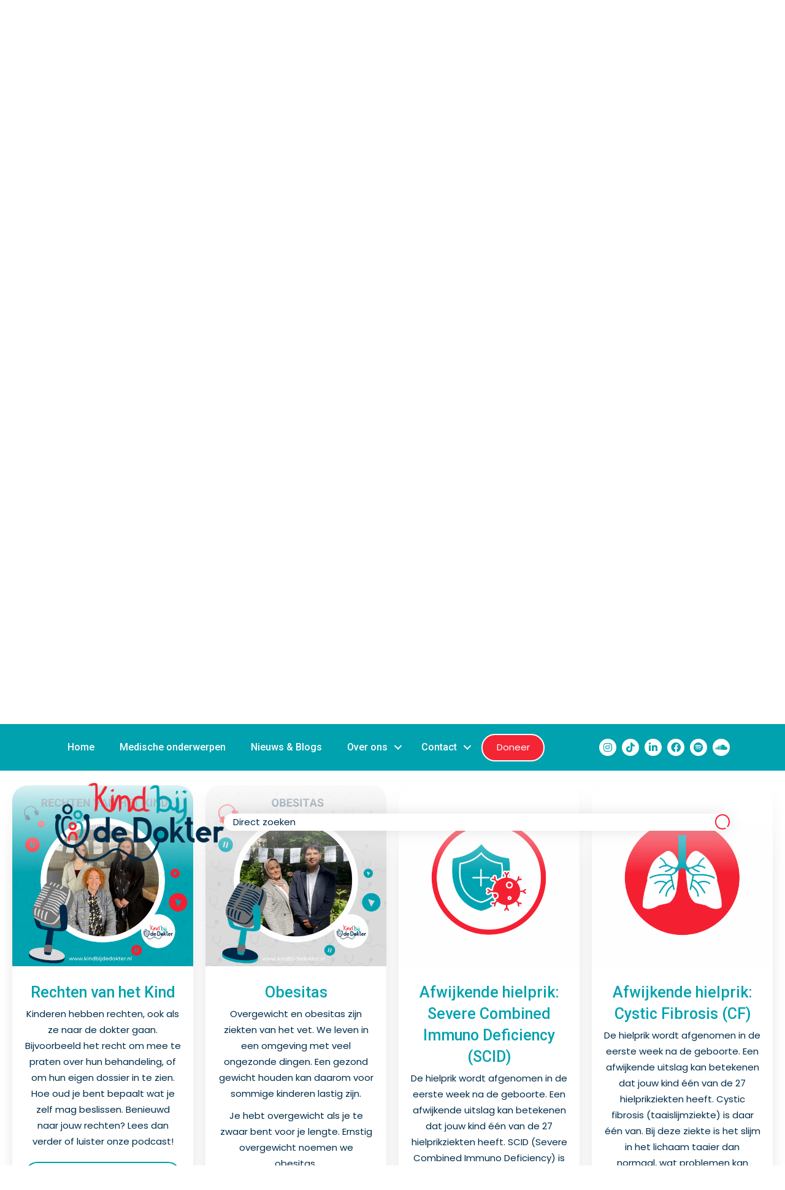

--- FILE ---
content_type: text/html; charset=UTF-8
request_url: https://kindbijdedokter.nl/page/2/
body_size: 25306
content:
<!DOCTYPE html>
<html lang="nl-NL">
<head>
<meta charset="UTF-8" />
<meta name='viewport' content='width=device-width, initial-scale=1.0' />
<meta http-equiv='X-UA-Compatible' content='IE=edge' />
<link rel="profile" href="https://gmpg.org/xfn/11" />
<meta name='robots' content='index, follow, max-image-preview:large, max-snippet:-1, max-video-preview:-1' />

	<!-- This site is optimized with the Yoast SEO plugin v26.8 - https://yoast.com/product/yoast-seo-wordpress/ -->
	<title>Home - KindBijDeDokter.nl</title>
	<link rel="canonical" href="https://kindbijdedokter.nl/" />
	<meta property="og:locale" content="nl_NL" />
	<meta property="og:type" content="website" />
	<meta property="og:title" content="Home - KindBijDeDokter.nl" />
	<meta property="og:description" content="Kind bij de Dokter Begrijpelijke en betrouwbare informatie over ziekte en gezondheid. Gemaakt door kinderartsen samen met kinderen én ouders. Luister mee met ervaringen van kinderen en ouders Lees antwoorden op veelgestelde vragen Tips van ouders, dokters en nog veel meer! Alle medische onderwerpen komen veel voor bij kinderen. Bij elk onderwerp is er een:&hellip;" />
	<meta property="og:url" content="https://kindbijdedokter.nl/" />
	<meta property="og:site_name" content="KindBijDeDokter.nl" />
	<meta property="article:modified_time" content="2025-12-10T16:28:54+00:00" />
	<meta property="og:image" content="https://kindbijdedokter.nl/wp-content/uploads/2024/05/Kind-bij-de-Dokter-Illustratie-Home.jpg" />
	<meta property="og:image:width" content="1454" />
	<meta property="og:image:height" content="1078" />
	<meta property="og:image:type" content="image/jpeg" />
	<meta name="twitter:card" content="summary_large_image" />
	<script type="application/ld+json" class="yoast-schema-graph">{"@context":"https://schema.org","@graph":[{"@type":"WebPage","@id":"https://kindbijdedokter.nl/","url":"https://kindbijdedokter.nl/","name":"Home - KindBijDeDokter.nl","isPartOf":{"@id":"https://kindbijdedokter.nl/#website"},"about":{"@id":"https://kindbijdedokter.nl/#organization"},"primaryImageOfPage":{"@id":"https://kindbijdedokter.nl/#primaryimage"},"image":{"@id":"https://kindbijdedokter.nl/#primaryimage"},"thumbnailUrl":"https://kindbijdedokter.nl/wp-content/uploads/2024/05/Kind-bij-de-Dokter-Illustratie-Home.jpg","datePublished":"2022-03-29T07:18:57+00:00","dateModified":"2025-12-10T16:28:54+00:00","breadcrumb":{"@id":"https://kindbijdedokter.nl/#breadcrumb"},"inLanguage":"nl-NL","potentialAction":[{"@type":"ReadAction","target":["https://kindbijdedokter.nl/"]}]},{"@type":"ImageObject","inLanguage":"nl-NL","@id":"https://kindbijdedokter.nl/#primaryimage","url":"https://kindbijdedokter.nl/wp-content/uploads/2024/05/Kind-bij-de-Dokter-Illustratie-Home.jpg","contentUrl":"https://kindbijdedokter.nl/wp-content/uploads/2024/05/Kind-bij-de-Dokter-Illustratie-Home.jpg","width":1454,"height":1078},{"@type":"BreadcrumbList","@id":"https://kindbijdedokter.nl/#breadcrumb","itemListElement":[{"@type":"ListItem","position":1,"name":"Home"}]},{"@type":"WebSite","@id":"https://kindbijdedokter.nl/#website","url":"https://kindbijdedokter.nl/","name":"KindBijDeDokter.nl","description":"3x7 Bij De Dokter","publisher":{"@id":"https://kindbijdedokter.nl/#organization"},"potentialAction":[{"@type":"SearchAction","target":{"@type":"EntryPoint","urlTemplate":"https://kindbijdedokter.nl/?s={search_term_string}"},"query-input":{"@type":"PropertyValueSpecification","valueRequired":true,"valueName":"search_term_string"}}],"inLanguage":"nl-NL"},{"@type":"Organization","@id":"https://kindbijdedokter.nl/#organization","name":"Kind bij de Dokter","url":"https://kindbijdedokter.nl/","logo":{"@type":"ImageObject","inLanguage":"nl-NL","@id":"https://kindbijdedokter.nl/#/schema/logo/image/","url":"https://kindbijdedokter.nl/wp-content/uploads/2022/03/KindbijdeDokter-logo-Retina.png","contentUrl":"https://kindbijdedokter.nl/wp-content/uploads/2022/03/KindbijdeDokter-logo-Retina.png","width":386,"height":180,"caption":"Kind bij de Dokter"},"image":{"@id":"https://kindbijdedokter.nl/#/schema/logo/image/"}}]}</script>
	<!-- / Yoast SEO plugin. -->


<link rel='dns-prefetch' href='//fonts.googleapis.com' />
<link href='https://fonts.gstatic.com' crossorigin rel='preconnect' />
<link rel="alternate" type="application/rss+xml" title="KindBijDeDokter.nl &raquo; feed" href="https://kindbijdedokter.nl/feed/" />
<link rel="alternate" title="oEmbed (JSON)" type="application/json+oembed" href="https://kindbijdedokter.nl/wp-json/oembed/1.0/embed?url=https%3A%2F%2Fkindbijdedokter.nl%2F" />
<link rel="alternate" title="oEmbed (XML)" type="text/xml+oembed" href="https://kindbijdedokter.nl/wp-json/oembed/1.0/embed?url=https%3A%2F%2Fkindbijdedokter.nl%2F&#038;format=xml" />
<link rel="preload" href="https://kindbijdedokter.nl/wp-content/plugins/bb-plugin/fonts/fontawesome/5.15.4/webfonts/fa-solid-900.woff2" as="font" type="font/woff2" crossorigin="anonymous">
<link rel="preload" href="https://kindbijdedokter.nl/wp-content/plugins/bb-plugin/fonts/fontawesome/5.15.4/webfonts/fa-brands-400.woff2" as="font" type="font/woff2" crossorigin="anonymous">
<link rel="preload" href="https://kindbijdedokter.nl/wp-content/plugins/bb-plugin/fonts/fontawesome/5.15.4/webfonts/fa-regular-400.woff2" as="font" type="font/woff2" crossorigin="anonymous">
		<style>
			.lazyload,
			.lazyloading {
				max-width: 100%;
			}
		</style>
		<style id='wp-img-auto-sizes-contain-inline-css'>
img:is([sizes=auto i],[sizes^="auto," i]){contain-intrinsic-size:3000px 1500px}
/*# sourceURL=wp-img-auto-sizes-contain-inline-css */
</style>
<style id='wp-emoji-styles-inline-css'>

	img.wp-smiley, img.emoji {
		display: inline !important;
		border: none !important;
		box-shadow: none !important;
		height: 1em !important;
		width: 1em !important;
		margin: 0 0.07em !important;
		vertical-align: -0.1em !important;
		background: none !important;
		padding: 0 !important;
	}
/*# sourceURL=wp-emoji-styles-inline-css */
</style>
<style id='wp-block-library-inline-css'>
:root{--wp-block-synced-color:#7a00df;--wp-block-synced-color--rgb:122,0,223;--wp-bound-block-color:var(--wp-block-synced-color);--wp-editor-canvas-background:#ddd;--wp-admin-theme-color:#007cba;--wp-admin-theme-color--rgb:0,124,186;--wp-admin-theme-color-darker-10:#006ba1;--wp-admin-theme-color-darker-10--rgb:0,107,160.5;--wp-admin-theme-color-darker-20:#005a87;--wp-admin-theme-color-darker-20--rgb:0,90,135;--wp-admin-border-width-focus:2px}@media (min-resolution:192dpi){:root{--wp-admin-border-width-focus:1.5px}}.wp-element-button{cursor:pointer}:root .has-very-light-gray-background-color{background-color:#eee}:root .has-very-dark-gray-background-color{background-color:#313131}:root .has-very-light-gray-color{color:#eee}:root .has-very-dark-gray-color{color:#313131}:root .has-vivid-green-cyan-to-vivid-cyan-blue-gradient-background{background:linear-gradient(135deg,#00d084,#0693e3)}:root .has-purple-crush-gradient-background{background:linear-gradient(135deg,#34e2e4,#4721fb 50%,#ab1dfe)}:root .has-hazy-dawn-gradient-background{background:linear-gradient(135deg,#faaca8,#dad0ec)}:root .has-subdued-olive-gradient-background{background:linear-gradient(135deg,#fafae1,#67a671)}:root .has-atomic-cream-gradient-background{background:linear-gradient(135deg,#fdd79a,#004a59)}:root .has-nightshade-gradient-background{background:linear-gradient(135deg,#330968,#31cdcf)}:root .has-midnight-gradient-background{background:linear-gradient(135deg,#020381,#2874fc)}:root{--wp--preset--font-size--normal:16px;--wp--preset--font-size--huge:42px}.has-regular-font-size{font-size:1em}.has-larger-font-size{font-size:2.625em}.has-normal-font-size{font-size:var(--wp--preset--font-size--normal)}.has-huge-font-size{font-size:var(--wp--preset--font-size--huge)}.has-text-align-center{text-align:center}.has-text-align-left{text-align:left}.has-text-align-right{text-align:right}.has-fit-text{white-space:nowrap!important}#end-resizable-editor-section{display:none}.aligncenter{clear:both}.items-justified-left{justify-content:flex-start}.items-justified-center{justify-content:center}.items-justified-right{justify-content:flex-end}.items-justified-space-between{justify-content:space-between}.screen-reader-text{border:0;clip-path:inset(50%);height:1px;margin:-1px;overflow:hidden;padding:0;position:absolute;width:1px;word-wrap:normal!important}.screen-reader-text:focus{background-color:#ddd;clip-path:none;color:#444;display:block;font-size:1em;height:auto;left:5px;line-height:normal;padding:15px 23px 14px;text-decoration:none;top:5px;width:auto;z-index:100000}html :where(.has-border-color){border-style:solid}html :where([style*=border-top-color]){border-top-style:solid}html :where([style*=border-right-color]){border-right-style:solid}html :where([style*=border-bottom-color]){border-bottom-style:solid}html :where([style*=border-left-color]){border-left-style:solid}html :where([style*=border-width]){border-style:solid}html :where([style*=border-top-width]){border-top-style:solid}html :where([style*=border-right-width]){border-right-style:solid}html :where([style*=border-bottom-width]){border-bottom-style:solid}html :where([style*=border-left-width]){border-left-style:solid}html :where(img[class*=wp-image-]){height:auto;max-width:100%}:where(figure){margin:0 0 1em}html :where(.is-position-sticky){--wp-admin--admin-bar--position-offset:var(--wp-admin--admin-bar--height,0px)}@media screen and (max-width:600px){html :where(.is-position-sticky){--wp-admin--admin-bar--position-offset:0px}}

/*# sourceURL=wp-block-library-inline-css */
</style><style id='global-styles-inline-css'>
:root{--wp--preset--aspect-ratio--square: 1;--wp--preset--aspect-ratio--4-3: 4/3;--wp--preset--aspect-ratio--3-4: 3/4;--wp--preset--aspect-ratio--3-2: 3/2;--wp--preset--aspect-ratio--2-3: 2/3;--wp--preset--aspect-ratio--16-9: 16/9;--wp--preset--aspect-ratio--9-16: 9/16;--wp--preset--color--black: #000000;--wp--preset--color--cyan-bluish-gray: #abb8c3;--wp--preset--color--white: #ffffff;--wp--preset--color--pale-pink: #f78da7;--wp--preset--color--vivid-red: #cf2e2e;--wp--preset--color--luminous-vivid-orange: #ff6900;--wp--preset--color--luminous-vivid-amber: #fcb900;--wp--preset--color--light-green-cyan: #7bdcb5;--wp--preset--color--vivid-green-cyan: #00d084;--wp--preset--color--pale-cyan-blue: #8ed1fc;--wp--preset--color--vivid-cyan-blue: #0693e3;--wp--preset--color--vivid-purple: #9b51e0;--wp--preset--color--fl-heading-text: #00a2af;--wp--preset--color--fl-body-bg: #ffffff;--wp--preset--color--fl-body-text: #002c49;--wp--preset--color--fl-accent: #f42535;--wp--preset--color--fl-accent-hover: #00a2af;--wp--preset--color--fl-topbar-bg: #00a2af;--wp--preset--color--fl-topbar-text: #ffffff;--wp--preset--color--fl-topbar-link: #ffffff;--wp--preset--color--fl-topbar-hover: #ffffff;--wp--preset--color--fl-header-bg: #ffffff;--wp--preset--color--fl-header-text: #00a2af;--wp--preset--color--fl-header-link: #00a2af;--wp--preset--color--fl-header-hover: #f42535;--wp--preset--color--fl-nav-bg: #ffffff;--wp--preset--color--fl-nav-link: #002c49;--wp--preset--color--fl-nav-hover: #f42535;--wp--preset--color--fl-content-bg: #ffffff;--wp--preset--color--fl-footer-widgets-bg: #ffffff;--wp--preset--color--fl-footer-widgets-text: #757575;--wp--preset--color--fl-footer-widgets-link: #2b7bb9;--wp--preset--color--fl-footer-widgets-hover: #2b7bb9;--wp--preset--color--fl-footer-bg: #ffffff;--wp--preset--color--fl-footer-text: #002c49;--wp--preset--color--fl-footer-link: #00a2af;--wp--preset--color--fl-footer-hover: #f42535;--wp--preset--gradient--vivid-cyan-blue-to-vivid-purple: linear-gradient(135deg,rgb(6,147,227) 0%,rgb(155,81,224) 100%);--wp--preset--gradient--light-green-cyan-to-vivid-green-cyan: linear-gradient(135deg,rgb(122,220,180) 0%,rgb(0,208,130) 100%);--wp--preset--gradient--luminous-vivid-amber-to-luminous-vivid-orange: linear-gradient(135deg,rgb(252,185,0) 0%,rgb(255,105,0) 100%);--wp--preset--gradient--luminous-vivid-orange-to-vivid-red: linear-gradient(135deg,rgb(255,105,0) 0%,rgb(207,46,46) 100%);--wp--preset--gradient--very-light-gray-to-cyan-bluish-gray: linear-gradient(135deg,rgb(238,238,238) 0%,rgb(169,184,195) 100%);--wp--preset--gradient--cool-to-warm-spectrum: linear-gradient(135deg,rgb(74,234,220) 0%,rgb(151,120,209) 20%,rgb(207,42,186) 40%,rgb(238,44,130) 60%,rgb(251,105,98) 80%,rgb(254,248,76) 100%);--wp--preset--gradient--blush-light-purple: linear-gradient(135deg,rgb(255,206,236) 0%,rgb(152,150,240) 100%);--wp--preset--gradient--blush-bordeaux: linear-gradient(135deg,rgb(254,205,165) 0%,rgb(254,45,45) 50%,rgb(107,0,62) 100%);--wp--preset--gradient--luminous-dusk: linear-gradient(135deg,rgb(255,203,112) 0%,rgb(199,81,192) 50%,rgb(65,88,208) 100%);--wp--preset--gradient--pale-ocean: linear-gradient(135deg,rgb(255,245,203) 0%,rgb(182,227,212) 50%,rgb(51,167,181) 100%);--wp--preset--gradient--electric-grass: linear-gradient(135deg,rgb(202,248,128) 0%,rgb(113,206,126) 100%);--wp--preset--gradient--midnight: linear-gradient(135deg,rgb(2,3,129) 0%,rgb(40,116,252) 100%);--wp--preset--font-size--small: 13px;--wp--preset--font-size--medium: 20px;--wp--preset--font-size--large: 36px;--wp--preset--font-size--x-large: 42px;--wp--preset--spacing--20: 0.44rem;--wp--preset--spacing--30: 0.67rem;--wp--preset--spacing--40: 1rem;--wp--preset--spacing--50: 1.5rem;--wp--preset--spacing--60: 2.25rem;--wp--preset--spacing--70: 3.38rem;--wp--preset--spacing--80: 5.06rem;--wp--preset--shadow--natural: 6px 6px 9px rgba(0, 0, 0, 0.2);--wp--preset--shadow--deep: 12px 12px 50px rgba(0, 0, 0, 0.4);--wp--preset--shadow--sharp: 6px 6px 0px rgba(0, 0, 0, 0.2);--wp--preset--shadow--outlined: 6px 6px 0px -3px rgb(255, 255, 255), 6px 6px rgb(0, 0, 0);--wp--preset--shadow--crisp: 6px 6px 0px rgb(0, 0, 0);}:where(.is-layout-flex){gap: 0.5em;}:where(.is-layout-grid){gap: 0.5em;}body .is-layout-flex{display: flex;}.is-layout-flex{flex-wrap: wrap;align-items: center;}.is-layout-flex > :is(*, div){margin: 0;}body .is-layout-grid{display: grid;}.is-layout-grid > :is(*, div){margin: 0;}:where(.wp-block-columns.is-layout-flex){gap: 2em;}:where(.wp-block-columns.is-layout-grid){gap: 2em;}:where(.wp-block-post-template.is-layout-flex){gap: 1.25em;}:where(.wp-block-post-template.is-layout-grid){gap: 1.25em;}.has-black-color{color: var(--wp--preset--color--black) !important;}.has-cyan-bluish-gray-color{color: var(--wp--preset--color--cyan-bluish-gray) !important;}.has-white-color{color: var(--wp--preset--color--white) !important;}.has-pale-pink-color{color: var(--wp--preset--color--pale-pink) !important;}.has-vivid-red-color{color: var(--wp--preset--color--vivid-red) !important;}.has-luminous-vivid-orange-color{color: var(--wp--preset--color--luminous-vivid-orange) !important;}.has-luminous-vivid-amber-color{color: var(--wp--preset--color--luminous-vivid-amber) !important;}.has-light-green-cyan-color{color: var(--wp--preset--color--light-green-cyan) !important;}.has-vivid-green-cyan-color{color: var(--wp--preset--color--vivid-green-cyan) !important;}.has-pale-cyan-blue-color{color: var(--wp--preset--color--pale-cyan-blue) !important;}.has-vivid-cyan-blue-color{color: var(--wp--preset--color--vivid-cyan-blue) !important;}.has-vivid-purple-color{color: var(--wp--preset--color--vivid-purple) !important;}.has-black-background-color{background-color: var(--wp--preset--color--black) !important;}.has-cyan-bluish-gray-background-color{background-color: var(--wp--preset--color--cyan-bluish-gray) !important;}.has-white-background-color{background-color: var(--wp--preset--color--white) !important;}.has-pale-pink-background-color{background-color: var(--wp--preset--color--pale-pink) !important;}.has-vivid-red-background-color{background-color: var(--wp--preset--color--vivid-red) !important;}.has-luminous-vivid-orange-background-color{background-color: var(--wp--preset--color--luminous-vivid-orange) !important;}.has-luminous-vivid-amber-background-color{background-color: var(--wp--preset--color--luminous-vivid-amber) !important;}.has-light-green-cyan-background-color{background-color: var(--wp--preset--color--light-green-cyan) !important;}.has-vivid-green-cyan-background-color{background-color: var(--wp--preset--color--vivid-green-cyan) !important;}.has-pale-cyan-blue-background-color{background-color: var(--wp--preset--color--pale-cyan-blue) !important;}.has-vivid-cyan-blue-background-color{background-color: var(--wp--preset--color--vivid-cyan-blue) !important;}.has-vivid-purple-background-color{background-color: var(--wp--preset--color--vivid-purple) !important;}.has-black-border-color{border-color: var(--wp--preset--color--black) !important;}.has-cyan-bluish-gray-border-color{border-color: var(--wp--preset--color--cyan-bluish-gray) !important;}.has-white-border-color{border-color: var(--wp--preset--color--white) !important;}.has-pale-pink-border-color{border-color: var(--wp--preset--color--pale-pink) !important;}.has-vivid-red-border-color{border-color: var(--wp--preset--color--vivid-red) !important;}.has-luminous-vivid-orange-border-color{border-color: var(--wp--preset--color--luminous-vivid-orange) !important;}.has-luminous-vivid-amber-border-color{border-color: var(--wp--preset--color--luminous-vivid-amber) !important;}.has-light-green-cyan-border-color{border-color: var(--wp--preset--color--light-green-cyan) !important;}.has-vivid-green-cyan-border-color{border-color: var(--wp--preset--color--vivid-green-cyan) !important;}.has-pale-cyan-blue-border-color{border-color: var(--wp--preset--color--pale-cyan-blue) !important;}.has-vivid-cyan-blue-border-color{border-color: var(--wp--preset--color--vivid-cyan-blue) !important;}.has-vivid-purple-border-color{border-color: var(--wp--preset--color--vivid-purple) !important;}.has-vivid-cyan-blue-to-vivid-purple-gradient-background{background: var(--wp--preset--gradient--vivid-cyan-blue-to-vivid-purple) !important;}.has-light-green-cyan-to-vivid-green-cyan-gradient-background{background: var(--wp--preset--gradient--light-green-cyan-to-vivid-green-cyan) !important;}.has-luminous-vivid-amber-to-luminous-vivid-orange-gradient-background{background: var(--wp--preset--gradient--luminous-vivid-amber-to-luminous-vivid-orange) !important;}.has-luminous-vivid-orange-to-vivid-red-gradient-background{background: var(--wp--preset--gradient--luminous-vivid-orange-to-vivid-red) !important;}.has-very-light-gray-to-cyan-bluish-gray-gradient-background{background: var(--wp--preset--gradient--very-light-gray-to-cyan-bluish-gray) !important;}.has-cool-to-warm-spectrum-gradient-background{background: var(--wp--preset--gradient--cool-to-warm-spectrum) !important;}.has-blush-light-purple-gradient-background{background: var(--wp--preset--gradient--blush-light-purple) !important;}.has-blush-bordeaux-gradient-background{background: var(--wp--preset--gradient--blush-bordeaux) !important;}.has-luminous-dusk-gradient-background{background: var(--wp--preset--gradient--luminous-dusk) !important;}.has-pale-ocean-gradient-background{background: var(--wp--preset--gradient--pale-ocean) !important;}.has-electric-grass-gradient-background{background: var(--wp--preset--gradient--electric-grass) !important;}.has-midnight-gradient-background{background: var(--wp--preset--gradient--midnight) !important;}.has-small-font-size{font-size: var(--wp--preset--font-size--small) !important;}.has-medium-font-size{font-size: var(--wp--preset--font-size--medium) !important;}.has-large-font-size{font-size: var(--wp--preset--font-size--large) !important;}.has-x-large-font-size{font-size: var(--wp--preset--font-size--x-large) !important;}
/*# sourceURL=global-styles-inline-css */
</style>

<style id='classic-theme-styles-inline-css'>
/*! This file is auto-generated */
.wp-block-button__link{color:#fff;background-color:#32373c;border-radius:9999px;box-shadow:none;text-decoration:none;padding:calc(.667em + 2px) calc(1.333em + 2px);font-size:1.125em}.wp-block-file__button{background:#32373c;color:#fff;text-decoration:none}
/*# sourceURL=/wp-includes/css/classic-themes.min.css */
</style>
<link rel='stylesheet' id='font-awesome-5-css' href='https://kindbijdedokter.nl/wp-content/plugins/bb-plugin/fonts/fontawesome/5.15.4/css/all.min.css?ver=2.10.0.5' media='all' />
<link rel='stylesheet' id='fl-builder-layout-24-css' href='https://kindbijdedokter.nl/wp-content/uploads/bb-plugin/cache/24-layout.css?ver=9ec3443f69352bd75d7548f0bf3e07ed' media='all' />
<link rel='stylesheet' id='fl-builder-layout-bundle-365b20f8169c1e4010b333015e3d8072-css' href='https://kindbijdedokter.nl/wp-content/uploads/bb-plugin/cache/365b20f8169c1e4010b333015e3d8072-layout-bundle.css?ver=2.10.0.5-1.5.2.1-20251125200437' media='all' />
<link rel='stylesheet' id='jquery-magnificpopup-css' href='https://kindbijdedokter.nl/wp-content/plugins/bb-plugin/css/jquery.magnificpopup.min.css?ver=2.10.0.5' media='all' />
<link rel='stylesheet' id='base-css' href='https://kindbijdedokter.nl/wp-content/themes/bb-theme/css/base.min.css?ver=1.7.19.1' media='all' />
<link rel='stylesheet' id='fl-automator-skin-css' href='https://kindbijdedokter.nl/wp-content/uploads/bb-theme/skin-6932c7a39c4f4.css?ver=1.7.19.1' media='all' />
<link rel='stylesheet' id='fl-child-theme-css' href='https://kindbijdedokter.nl/wp-content/themes/bb-theme-child/style.css?ver=45baef812cfed01ae37b2a08980beb06' media='all' />
<link rel='stylesheet' id='pp-animate-css' href='https://kindbijdedokter.nl/wp-content/plugins/bbpowerpack/assets/css/animate.min.css?ver=3.5.1' media='all' />
<link rel='stylesheet' id='fl-builder-google-fonts-0e74c2221f39dfc802bf9aaac4a54b0a-css' href='//fonts.googleapis.com/css?family=Poppins%3A500%2C400%2C700%2C300%7CRoboto%3A500%7CKlee+One%3A600&#038;ver=45baef812cfed01ae37b2a08980beb06' media='all' />
<script src="https://kindbijdedokter.nl/wp-includes/js/jquery/jquery.min.js?ver=3.7.1" id="jquery-core-js"></script>
<script src="https://kindbijdedokter.nl/wp-includes/js/jquery/jquery-migrate.min.js?ver=3.4.1" id="jquery-migrate-js"></script>
<link rel="https://api.w.org/" href="https://kindbijdedokter.nl/wp-json/" /><link rel="alternate" title="JSON" type="application/json" href="https://kindbijdedokter.nl/wp-json/wp/v2/pages/24" /><link rel="EditURI" type="application/rsd+xml" title="RSD" href="https://kindbijdedokter.nl/xmlrpc.php?rsd" />

<link rel='shortlink' href='https://kindbijdedokter.nl/' />
		<script>
			var bb_powerpack = {
				version: '2.40.10',
				getAjaxUrl: function() { return atob( 'aHR0cHM6Ly9raW5kYmlqZGVkb2t0ZXIubmwvd3AtYWRtaW4vYWRtaW4tYWpheC5waHA=' ); },
				callback: function() {},
				mapMarkerData: {},
				post_id: '24',
				search_term: '',
				current_page: 'https://kindbijdedokter.nl/page/2/',
				conditionals: {
					is_front_page: true,
					is_home: false,
					is_archive: false,
					current_post_type: '',
					is_tax: false,
										is_author: false,
					current_author: false,
					is_search: false,
									}
			};
		</script>
				<script>
			document.documentElement.className = document.documentElement.className.replace('no-js', 'js');
		</script>
				<style>
			.no-js img.lazyload {
				display: none;
			}

			figure.wp-block-image img.lazyloading {
				min-width: 150px;
			}

			.lazyload,
			.lazyloading {
				--smush-placeholder-width: 100px;
				--smush-placeholder-aspect-ratio: 1/1;
				width: var(--smush-image-width, var(--smush-placeholder-width)) !important;
				aspect-ratio: var(--smush-image-aspect-ratio, var(--smush-placeholder-aspect-ratio)) !important;
			}

						.lazyload, .lazyloading {
				opacity: 0;
			}

			.lazyloaded {
				opacity: 1;
				transition: opacity 400ms;
				transition-delay: 0ms;
			}

					</style>
		<link rel="icon" href="https://kindbijdedokter.nl/wp-content/uploads/2022/06/cropped-KindBijDeDokter-Favicon-32x32.png" sizes="32x32" />
<link rel="icon" href="https://kindbijdedokter.nl/wp-content/uploads/2022/06/cropped-KindBijDeDokter-Favicon-192x192.png" sizes="192x192" />
<link rel="apple-touch-icon" href="https://kindbijdedokter.nl/wp-content/uploads/2022/06/cropped-KindBijDeDokter-Favicon-180x180.png" />
<meta name="msapplication-TileImage" content="https://kindbijdedokter.nl/wp-content/uploads/2022/06/cropped-KindBijDeDokter-Favicon-270x270.png" />
		<style id="wp-custom-css">
			.inline-block {
    display: inline-block;
}

.top-bar-nav {
    margin-top: 3px !important;
}

.donate a,
.donate a:link,
.donate a:visited {
	background-color:#f42535;
	border-width:2px;
	border-style: solid;
	border-color:#fff;
	border-radius:75px;
	display:inline-block;
	cursor:pointer;
	color:#fff !important;
	font-family:Poppins;
	font-size:15px;
	font-weight:normal;
	padding-left: 1.5em !important;
	padding-top: 0.5em !important;
	padding-right: 1.5em !important;
	padding-bottom: 0.5em !important;
	margin-top: 5px !important;
	margin-bottom: 5px !important;
	margin-left: 5px !important;
	margin-right: 5px !important;
	text-decoration:none;
	margin-left: 0.25em;
	transition: all .3s;
}
.donate a:hover {
	color:#f42535 !important;
	background-color:#fff !important;
	border-width:2px !important;
	border-style: solid !important;
	border-color:#f42535 !important;
}
.donate a:active {
	position:relative;
	top:1px;
}

.iconindex {
  z-index: 5;
	position: relative;
}

.fl-module-fl-post-navigation .nav-links a {
	border-style: solid;
	border-width: 2px;
	border-color: #f42535;
	border-top-left-radius: 50px;
  border-top-right-radius: 50px;
  border-bottom-left-radius: 50px;
  border-bottom-right-radius: 50px;
}

.fl-module-fl-post-navigation .nav-links a:hover {
	color:#fff !important;
	background-color:#f42535 !important;
	text-decoration: none !important;
}

blockquote {
    border-width: 0;
}		</style>
		<!-- Global site tag (gtag.js) - Google Analytics -->
<script async src="https://www.googletagmanager.com/gtag/js?id=G-15Z2NFK0CJ"></script>
<script>
  window.dataLayer = window.dataLayer || [];
  function gtag(){dataLayer.push(arguments);}
  gtag('js', new Date());

  gtag('config', 'G-15Z2NFK0CJ');
</script>
<link rel='stylesheet' id='dashicons-css' href='https://kindbijdedokter.nl/wp-includes/css/dashicons.min.css?ver=45baef812cfed01ae37b2a08980beb06' media='all' />
<link rel='stylesheet' id='nf-display-css' href='https://kindbijdedokter.nl/wp-content/plugins/ninja-forms/assets/css/display-opinions-light.css?ver=45baef812cfed01ae37b2a08980beb06' media='all' />
<link rel='stylesheet' id='nf-font-awesome-css' href='https://kindbijdedokter.nl/wp-content/plugins/ninja-forms/assets/css/font-awesome.min.css?ver=45baef812cfed01ae37b2a08980beb06' media='all' />
</head>
<body class="home paged wp-singular page-template-default page page-id-24 paged-2 page-paged-2 wp-theme-bb-theme wp-child-theme-bb-theme-child fl-builder fl-builder-2-10-0-5 fl-themer-1-5-2-1-20251125200437 fl-theme-1-7-19-1 fl-no-js fl-theme-builder-header fl-theme-builder-header-website-header fl-theme-builder-footer fl-theme-builder-footer-footer fl-framework-base fl-preset-default fl-full-width fl-search-active fl-submenu-indicator" itemscope="itemscope" itemtype="https://schema.org/WebPage">
<a aria-label="Spring naar content" class="fl-screen-reader-text" href="#fl-main-content">Spring naar content</a><div class="fl-page">
	<header class="fl-builder-content fl-builder-content-1057 fl-builder-global-templates-locked" data-post-id="1057" data-type="header" data-sticky="1" data-sticky-on="" data-sticky-breakpoint="medium" data-shrink="0" data-overlay="1" data-overlay-bg="default" data-shrink-image-height="50px" role="banner" itemscope="itemscope" itemtype="http://schema.org/WPHeader"><div class="fl-row fl-row-full-width fl-row-bg-color fl-node-a9kuqgtbxwil fl-row-default-height fl-row-align-center" data-node="a9kuqgtbxwil">
	<div class="fl-row-content-wrap">
						<div class="fl-row-content fl-row-fixed-width fl-node-content">
		
<div class="fl-col-group fl-node-kqjsg2z0lpb1 fl-col-group-equal-height fl-col-group-align-center fl-col-group-custom-width fl-col-group-responsive-reversed" data-node="kqjsg2z0lpb1">
			<div class="fl-col fl-node-dzkta2gbuyo6 fl-col-bg-color fl-col-small-custom-width" data-node="dzkta2gbuyo6">
	<div class="fl-col-content fl-node-content"><div class="fl-module fl-module-menu fl-node-bktywrx893of" data-node="bktywrx893of">
	<div class="fl-module-content fl-node-content">
		<div class="fl-menu fl-menu-responsive-toggle-medium-mobile">
	<button class="fl-menu-mobile-toggle hamburger fl-content-ui-button" aria-haspopup="menu" aria-label="Menu"><span class="fl-menu-icon svg-container"><svg version="1.1" class="hamburger-menu" xmlns="http://www.w3.org/2000/svg" xmlns:xlink="http://www.w3.org/1999/xlink" viewBox="0 0 512 512">
<rect class="fl-hamburger-menu-top" width="512" height="102"/>
<rect class="fl-hamburger-menu-middle" y="205" width="512" height="102"/>
<rect class="fl-hamburger-menu-bottom" y="410" width="512" height="102"/>
</svg>
</span></button>	<div class="fl-clear"></div>
	<nav role="navigation" aria-label="Menu" itemscope="itemscope" itemtype="https://schema.org/SiteNavigationElement"><ul id="menu-primair-menu-nieuw" class="menu fl-menu-horizontal fl-toggle-arrows"><li id="menu-item-1034" class="menu-item menu-item-type-post_type menu-item-object-page menu-item-home current-menu-item page_item page-item-24 current_page_item"><a role="menuitem" href="https://kindbijdedokter.nl/" aria-current="page">Home</a></li><li id="menu-item-1035" class="menu-item menu-item-type-post_type menu-item-object-page"><a role="menuitem" href="https://kindbijdedokter.nl/medische-onderwerpen/">Medische onderwerpen</a></li><li id="menu-item-1041" class="menu-item menu-item-type-post_type menu-item-object-page"><a role="menuitem" href="https://kindbijdedokter.nl/nieuws-blogs/">Nieuws &#038; Blogs</a></li><li id="menu-item-1042" class="menu-item menu-item-type-post_type menu-item-object-page menu-item-has-children fl-has-submenu"><div class="fl-has-submenu-container"><a role="menuitem" href="https://kindbijdedokter.nl/over-ons/">Over ons</a><span role="button" tabindex="0" role="menuitem" aria-label="Over ons submenu toggle" aria-haspopup="menu" aria-expanded="false" aria-controls="sub-menu-1042" class="fl-menu-toggle fl-content-ui-button"></span></div><ul id="sub-menu-1042" class="sub-menu" role="menu">	<li id="menu-item-1043" class="menu-item menu-item-type-custom menu-item-object-custom"><a role="menuitem" href="https://kindbijdedokter.nl/over-ons/#onzegeschiedenis">Onze geschiedenis</a></li>	<li id="menu-item-1044" class="menu-item menu-item-type-custom menu-item-object-custom"><a role="menuitem" href="https://kindbijdedokter.nl/over-ons/#onzemissie">Onze missie</a></li>	<li id="menu-item-1045" class="menu-item menu-item-type-custom menu-item-object-custom"><a role="menuitem" href="https://kindbijdedokter.nl/over-ons/#onzeambitie">Onze ambitie</a></li>	<li id="menu-item-1046" class="menu-item menu-item-type-custom menu-item-object-custom"><a role="menuitem" href="https://kindbijdedokter.nl/over-ons/#onzeorganisatie">Onze organisatie</a></li>	<li id="menu-item-1050" class="menu-item menu-item-type-post_type menu-item-object-page"><a role="menuitem" href="https://kindbijdedokter.nl/vacatures/">Vacatures</a></li>	<li id="menu-item-1048" class="menu-item menu-item-type-post_type menu-item-object-page"><a role="menuitem" href="https://kindbijdedokter.nl/sponsoren/">Sponsoren</a></li>	<li id="menu-item-1047" class="menu-item menu-item-type-post_type menu-item-object-page"><a role="menuitem" href="https://kindbijdedokter.nl/anbi/">ANBI</a></li></ul></li><li id="menu-item-1049" class="menu-item menu-item-type-post_type menu-item-object-page menu-item-has-children fl-has-submenu"><div class="fl-has-submenu-container"><a role="menuitem" href="https://kindbijdedokter.nl/contact/">Contact</a><span role="button" tabindex="0" role="menuitem" aria-label="Contact submenu toggle" aria-haspopup="menu" aria-expanded="false" aria-controls="sub-menu-1049" class="fl-menu-toggle fl-content-ui-button"></span></div><ul id="sub-menu-1049" class="sub-menu" role="menu">	<li id="menu-item-1052" class="menu-item menu-item-type-post_type menu-item-object-page"><a role="menuitem" href="https://kindbijdedokter.nl/onderwerp-aanvragen/">Onderwerp aanvragen</a></li>	<li id="menu-item-1051" class="menu-item menu-item-type-post_type menu-item-object-page"><a role="menuitem" href="https://kindbijdedokter.nl/contact/">Contact opnemen</a></li></ul></li><li id="menu-item-1379" class="donate menu-item menu-item-type-post_type menu-item-object-page"><a role="menuitem" href="https://kindbijdedokter.nl/doneer/">Doneer</a></li></ul></nav></div>
	</div>
</div>
</div>
</div>
			<div class="fl-col fl-node-qmbps1vg5wxf fl-col-bg-color fl-col-small fl-col-small-custom-width" data-node="qmbps1vg5wxf">
	<div class="fl-col-content fl-node-content"><div class="fl-module fl-module-icon-group fl-node-p2oxs86f4wm3" data-node="p2oxs86f4wm3">
	<div class="fl-module-content fl-node-content">
		<div class="fl-icon-group">
	<span class="fl-icon">
								<a href="https://www.instagram.com/kindbijdedokter/" target="_blank" rel="noopener" >
							<i class="fab fa-instagram" aria-hidden="true"></i>
				<span class="sr-only">Instagram</span>
						</a>
			</span>
		<span class="fl-icon">
								<a href="https://www.tiktok.com/@kindbijdedokter" target="_blank" rel="noopener" >
							<i class="fab fa-tiktok" aria-hidden="true"></i>
				<span class="sr-only">Instagram</span>
						</a>
			</span>
		<span class="fl-icon">
								<a href="https://www.linkedin.com/company/3-x-7-bij-de-dokter/" target="_blank" rel="noopener" >
							<i class="fab fa-linkedin-in" aria-hidden="true"></i>
				<span class="sr-only">LinkedIn</span>
						</a>
			</span>
		<span class="fl-icon">
								<a href="https://www.facebook.com/Kind-bij-de-Dokter-102466872462430" target="_blank" rel="noopener" >
							<i class="fab fa-facebook" aria-hidden="true"></i>
				<span class="sr-only">Facebook</span>
						</a>
			</span>
		<span class="fl-icon">
								<a href="https://open.spotify.com/show/2egNrktZsUroJqcna2BJUu" target="_blank" rel="noopener" >
							<i class="fab fa-spotify" aria-hidden="true"></i>
				<span class="sr-only">Spotify</span>
						</a>
			</span>
		<span class="fl-icon">
								<a href="https://soundcloud.com/user-320824111" target="_blank" rel="noopener" >
							<i class="fab fa-soundcloud" aria-hidden="true"></i>
				<span class="sr-only">Soundcloud</span>
						</a>
			</span>
	</div>
	</div>
</div>
</div>
</div>
	</div>
		</div>
	</div>
</div>
<div class="fl-row fl-row-full-width fl-row-bg-gradient fl-node-k8ibtj5oyvq2 fl-row-default-height fl-row-align-center" data-node="k8ibtj5oyvq2">
	<div class="fl-row-content-wrap">
						<div class="fl-row-content fl-row-fixed-width fl-node-content">
		
<div class="fl-col-group fl-node-9uol1xdhq3s6 fl-col-group-equal-height fl-col-group-align-center fl-col-group-custom-width" data-node="9uol1xdhq3s6">
			<div class="fl-col fl-node-r583fiusomva fl-col-bg-color fl-col-small fl-col-small-custom-width" data-node="r583fiusomva">
	<div class="fl-col-content fl-node-content"><div class="fl-module fl-module-photo fl-node-e9xyiqjtd3nw" data-node="e9xyiqjtd3nw">
	<div class="fl-module-content fl-node-content">
		<div role="figure" class="fl-photo fl-photo-align-center" itemscope itemtype="https://schema.org/ImageObject">
	<div class="fl-photo-content fl-photo-img-png">
				<a href="https://kindbijdedokter.nl/" target="_self" itemprop="url">
				<img decoding="async" class="fl-photo-img wp-image-92 size-full" src="https://kindbijdedokter.nl/wp-content/uploads/2022/03/KindbijdeDokter-logo-Retina.png" alt="KindbijdeDokter-logo-Retina" height="180" width="386" title="KindbijdeDokter-logo-Retina"  data-no-lazy="1" itemprop="image" srcset="https://kindbijdedokter.nl/wp-content/uploads/2022/03/KindbijdeDokter-logo-Retina.png 386w, https://kindbijdedokter.nl/wp-content/uploads/2022/03/KindbijdeDokter-logo-Retina-300x140.png 300w" sizes="(max-width: 386px) 100vw, 386px" />
				</a>
					</div>
	</div>
	</div>
</div>
</div>
</div>
			<div class="fl-col fl-node-x3ou6lq72srh fl-col-bg-color fl-col-small-custom-width" data-node="x3ou6lq72srh">
	<div class="fl-col-content fl-node-content"><div class="fl-module fl-module-search fl-node-9f6sd8y01jg4" data-node="9f6sd8y01jg4">
	<div class="fl-module-content fl-node-content">
		<div class="fl-search-form fl-search-form-inline fl-search-form-width-full"
	>
	<div class="fl-search-form-wrap">
		<div class="fl-search-form-fields">
			<div class="fl-search-form-input-wrap">
				<form role="search" aria-label="Search form" method="get" action="https://kindbijdedokter.nl/">
	<div class="fl-form-field">
		<input type="search" aria-label="Search input" class="fl-search-text" placeholder="Direct zoeken" value="" name="s" />

			</div>
	</form>
			</div>
			<div  class="fl-button-wrap fl-button-width-auto fl-button-center fl-button-has-icon">
			<a role="button" tabindex="0"  aria-label="Zoeken"   class="fl-button" >
					<i class="fl-button-icon fl-button-icon-before fas fa-search" aria-hidden="true"></i>
							</a role=&quot;button&quot; tabindex=&quot;0&quot;>
	</div>
		</div>
	</div>
</div>
	</div>
</div>
</div>
</div>
	</div>
		</div>
	</div>
</div>
</header>	<div id="fl-main-content" class="fl-page-content" itemprop="mainContentOfPage" role="main">

		
<div class="fl-content-full container">
	<div class="row">
		<div class="fl-content col-md-12">
			<article class="fl-post post-24 page type-page status-publish has-post-thumbnail hentry" id="fl-post-24" itemscope="itemscope" itemtype="https://schema.org/CreativeWork">

			<div class="fl-post-content clearfix" itemprop="text">
		<div class="fl-builder-content fl-builder-content-24 fl-builder-content-primary fl-builder-global-templates-locked" data-post-id="24"><div class="fl-row fl-row-full-width fl-row-bg-photo fl-node-btr9k07i4qoz fl-row-default-height fl-row-align-center" data-node="btr9k07i4qoz">
	<div class="fl-row-content-wrap">
						<div class="fl-row-content fl-row-fixed-width fl-node-content">
		
<div class="fl-col-group fl-node-r6pbqhjadx2c fl-col-group-equal-height fl-col-group-align-top fl-col-group-medium-reversed fl-col-group-responsive-reversed" data-node="r6pbqhjadx2c">
			<div class="fl-col fl-node-rcma1sf24eyw fl-col-bg-color fl-col-small" data-node="rcma1sf24eyw">
	<div class="fl-col-content fl-node-content"><div class="fl-module fl-module-pp-heading fl-node-r6vhegaxjkuf" data-node="r6vhegaxjkuf">
	<div class="fl-module-content fl-node-content">
		<div class="pp-heading-content">
		<div class="pp-heading  pp-left">
		
		<h1 class="heading-title">

			
			<span class="title-text pp-primary-title">Kind bij de Dokter</span>

			
			
		</h1>

		
	</div>

			<div class="pp-sub-heading">
			<p>Begrijpelijke en betrouwbare informatie over ziekte en gezondheid. Gemaakt door kinderartsen samen met kinderen én ouders.</p>		</div>
	
	</div>
	</div>
</div>
<div class="fl-module fl-module-pp-iconlist fl-node-1v8k7soufiqd" data-node="1v8k7soufiqd">
	<div class="fl-module-content fl-node-content">
		
<div class="pp-icon-list pp-user-agent-chrome">
	<ul class="pp-icon-list-items pp-list-type-icon">
	
			<li class="pp-icon-list-item pp-icon-list-item-0">
				<span class="pp-list-item-icon fas fa-angle-right"></span>
				<span class="pp-list-item-text">Luister mee met ervaringen van kinderen en ouders</span>
			</li>

		
			<li class="pp-icon-list-item pp-icon-list-item-1">
				<span class="pp-list-item-icon fas fa-angle-right"></span>
				<span class="pp-list-item-text">Lees antwoorden op veelgestelde vragen</span>
			</li>

		
			<li class="pp-icon-list-item pp-icon-list-item-2">
				<span class="pp-list-item-icon fas fa-angle-right"></span>
				<span class="pp-list-item-text">Tips van ouders, dokters en nog veel meer!</span>
			</li>

		
		</ul>
</div>
	</div>
</div>
<div class="fl-module fl-module-rich-text fl-node-pxr813s6w4yn" data-node="pxr813s6w4yn">
	<div class="fl-module-content fl-node-content">
		<div class="fl-rich-text">
	<p>Alle medische onderwerpen komen veel voor bij kinderen.<br />
Bij elk onderwerp is er een:</p>
</div>
	</div>
</div>
</div>
</div>
			<div class="fl-col fl-node-s5e916jyg03r fl-col-bg-photo fl-col-small" data-node="s5e916jyg03r">
	<div class="fl-col-content fl-node-content"><div class="fl-module fl-module-pp-spacer fl-node-p6hde875zqmu" data-node="p6hde875zqmu">
	<div class="fl-module-content fl-node-content">
		<div class="pp-spacer-module"></div>
	</div>
</div>
</div>
</div>
	</div>

<div class="fl-col-group fl-node-zghcnf15ot64" data-node="zghcnf15ot64">
			<div class="fl-col fl-node-yfbaq06ivme7 fl-col-bg-color fl-col-small" data-node="yfbaq06ivme7">
	<div class="fl-col-content fl-node-content"><div class="fl-module fl-module-pp-infobox fl-node-0g4pryec61sx" data-node="0g4pryec61sx">
	<div class="fl-module-content fl-node-content">
		<div class="pp-infobox-wrap">
	<div class="pp-infobox layout-5">
	<div class="pp-icon-wrapper animated">
						<div class="pp-infobox-image">
							<img fetchpriority="high" decoding="async" src="https://kindbijdedokter.nl/wp-content/uploads/2024/04/Kind-bij-de-Dokter-Podcast.png" alt="Kind-bij-de-Dokter-Podcast" width="512" height="512" />
						</div>
			</div>
		
		<div class="pp-infobox-title-wrapper">
						<h4 class="pp-infobox-title">Podcast om te luisteren</h4>					</div>
		
	<div class="pp-infobox-description">
		<div class="pp-description-wrap">
					</div>
			</div>
</div></div>
	</div>
</div>
</div>
</div>
			<div class="fl-col fl-node-cypv1b5xfsa2 fl-col-bg-color fl-col-small" data-node="cypv1b5xfsa2">
	<div class="fl-col-content fl-node-content"><div class="fl-module fl-module-pp-infobox fl-node-dqx6zg29tnas" data-node="dqx6zg29tnas">
	<div class="fl-module-content fl-node-content">
		<div class="pp-infobox-wrap">
	<div class="pp-infobox layout-5">
	<div class="pp-icon-wrapper animated">
						<div class="pp-infobox-image">
							<img decoding="async" data-src="https://kindbijdedokter.nl/wp-content/uploads/2024/04/Kind-bij-de-Dokter-7-vragen-7-antwoorden.png" alt="Kind-bij-de-Dokter-7-vragen-7-antwoorden" width="512" height="512" src="[data-uri]" class="lazyload" style="--smush-placeholder-width: 512px; --smush-placeholder-aspect-ratio: 512/512;" />
						</div>
			</div>
		
		<div class="pp-infobox-title-wrapper">
						<h4 class="pp-infobox-title">7 vragen en 7 antwoorden om terug te lezen</h4>					</div>
		
	<div class="pp-infobox-description">
		<div class="pp-description-wrap">
					</div>
			</div>
</div></div>
	</div>
</div>
</div>
</div>
			<div class="fl-col fl-node-6sbtyr5va0g3 fl-col-bg-color fl-col-small" data-node="6sbtyr5va0g3">
	<div class="fl-col-content fl-node-content"><div class="fl-module fl-module-pp-infobox fl-node-eic4znuqtf2s" data-node="eic4znuqtf2s">
	<div class="fl-module-content fl-node-content">
		<div class="pp-infobox-wrap">
	<div class="pp-infobox layout-5">
	<div class="pp-icon-wrapper animated">
						<div class="pp-infobox-image">
							<img decoding="async" data-src="https://kindbijdedokter.nl/wp-content/uploads/2024/04/Kind-bij-de-Dokter-7-tips.png" alt="Kind-bij-de-Dokter-7-tips" width="512" height="512" src="[data-uri]" class="lazyload" style="--smush-placeholder-width: 512px; --smush-placeholder-aspect-ratio: 512/512;" />
						</div>
			</div>
		
		<div class="pp-infobox-title-wrapper">
						<h4 class="pp-infobox-title">7 tips voor jou en je ouders</h4>					</div>
		
	<div class="pp-infobox-description">
		<div class="pp-description-wrap">
					</div>
			</div>
</div></div>
	</div>
</div>
</div>
</div>
			<div class="fl-col fl-node-z1eyid7wsglv fl-col-bg-color fl-col-small" data-node="z1eyid7wsglv">
	<div class="fl-col-content fl-node-content"><div class="fl-module fl-module-pp-infobox fl-node-95ifaujgbero" data-node="95ifaujgbero">
	<div class="fl-module-content fl-node-content">
		<div class="pp-infobox-wrap">
	<div class="pp-infobox layout-5">
	<div class="pp-icon-wrapper animated">
						<div class="pp-infobox-image">
							<img decoding="async" data-src="https://kindbijdedokter.nl/wp-content/uploads/2024/04/Kind-bij-de-Dokter-Folder.png" alt="Kind-bij-de-Dokter-Folder" width="512" height="512" src="[data-uri]" class="lazyload" style="--smush-placeholder-width: 512px; --smush-placeholder-aspect-ratio: 512/512;" />
						</div>
			</div>
		
		<div class="pp-infobox-title-wrapper">
						<h4 class="pp-infobox-title">Flyer met handige informatie</h4>					</div>
		
	<div class="pp-infobox-description">
		<div class="pp-description-wrap">
					</div>
			</div>
</div></div>
	</div>
</div>
</div>
</div>
			<div class="fl-col fl-node-ixscq30zypkt fl-col-bg-color fl-col-small" data-node="ixscq30zypkt">
	<div class="fl-col-content fl-node-content"><div class="fl-module fl-module-pp-infobox fl-node-xzmngu4h9ry6" data-node="xzmngu4h9ry6">
	<div class="fl-module-content fl-node-content">
		<div class="pp-infobox-wrap">
	<div class="pp-infobox layout-5">
	<div class="pp-icon-wrapper animated">
						<div class="pp-infobox-image">
							<img decoding="async" data-src="https://kindbijdedokter.nl/wp-content/uploads/2024/04/Kind-bij-de-Dokter-Keuzehulp.png" alt="Kind-bij-de-Dokter-Keuzehulp" width="512" height="512" src="[data-uri]" class="lazyload" style="--smush-placeholder-width: 512px; --smush-placeholder-aspect-ratio: 512/512;" />
						</div>
			</div>
		
		<div class="pp-infobox-title-wrapper">
						<h4 class="pp-infobox-title">Keuzehulp om jou te helpen bij je keuze</h4>					</div>
		
	<div class="pp-infobox-description">
		<div class="pp-description-wrap">
					</div>
			</div>
</div></div>
	</div>
</div>
</div>
</div>
	</div>
		</div>
	</div>
</div>
<div class="fl-row fl-row-full-width fl-row-bg-color fl-node-h2wxvrkptyez fl-row-default-height fl-row-align-center fl-row-has-layers" data-node="h2wxvrkptyez">
	<div class="fl-row-content-wrap">
				<div class="fl-builder-layer fl-builder-shape-layer fl-builder-bottom-edge-layer fl-builder-shape-wavy">
	<svg alt role="img" class="fl-builder-layer-align-bottom-center" viewBox="0 0 800 102" preserveAspectRatio="none">
		<title>Row wavy Shape</title>
		<desc>Decorative svg added to bottom</desc>
		<defs>
				</defs>

		<g class="fl-shape-content">
			<path class="fl-shape" d="M0,0 L800,0 C717.140625,0 726.058594,62.0585937 669.660156,62.0585937 C613.261719,62.0585937 604.234948,10.4922726 561.091797,10.4922726 C517.948646,10.4922726 522.667969,72.7050942 462.202976,54.171875 C401.737983,35.6386558 410.177721,100 372.386628,100 C334.595534,100 319.909894,54.171875 292.280298,54.171875 C264.650702,54.171875 259.270492,78.4116686 220.022711,72.7050942 C180.774931,66.9985197 179.391645,18.53125 120.752463,33.0078125 C62.1132812,47.484375 94.9472656,0 0,0 Z"></path>
		</g>
	</svg>
</div>
		<div class="fl-row-content fl-row-fixed-width fl-node-content">
		
<div class="fl-col-group fl-node-70x3qmbvwfsn fl-col-group-equal-height fl-col-group-align-center" data-node="70x3qmbvwfsn">
			<div class="fl-col fl-node-37lyrhm9uow6 fl-col-bg-color" data-node="37lyrhm9uow6">
	<div class="fl-col-content fl-node-content"><div class="fl-module fl-module-pp-heading fl-node-k8s6cnwmi2y0" data-node="k8s6cnwmi2y0">
	<div class="fl-module-content fl-node-content">
		<div class="pp-heading-content">
		<div class="pp-heading  pp-right pp-dual-heading">
		
		<h3 class="heading-title">

			
			<span class="title-text pp-primary-title">We willen graag meer onderwerpen bespreken.</span>

											<span class="title-text pp-secondary-title">Heb jij een onderwerp voor ons? Klik hier.</span>
			
			
		</h3>

		
	</div>

	
	</div>
	</div>
</div>
</div>
</div>
			<div class="fl-col fl-node-unv3ctyoi97f fl-col-bg-color fl-col-small" data-node="unv3ctyoi97f">
	<div class="fl-col-content fl-node-content"><div class="fl-module fl-module-button fl-node-7sc5vf4qiy81" data-node="7sc5vf4qiy81">
	<div class="fl-module-content fl-node-content">
		<div class="fl-button-wrap fl-button-width-auto fl-button-left">
			<a href="https://kindbijdedokter.nl/onderwerp-aanvragen/"  target="_self"  class="fl-button" >
							<span class="fl-button-text">Onderwerp aanvragen</span>
					</a>
</div>
	</div>
</div>
</div>
</div>
	</div>
		</div>
	</div>
</div>
<div class="fl-row fl-row-full-width fl-row-bg-none fl-node-gubewk5lpmcd fl-row-default-height fl-row-align-center" data-node="gubewk5lpmcd">
	<div class="fl-row-content-wrap">
						<div class="fl-row-content fl-row-full-width fl-node-content">
		
<div class="fl-col-group fl-node-9wim58sp2odq" data-node="9wim58sp2odq">
			<div class="fl-col fl-node-n9q5a7gi0mch fl-col-bg-color" data-node="n9q5a7gi0mch">
	<div class="fl-col-content fl-node-content"><div class="fl-module fl-module-pp-heading fl-node-uw9mb3f87ysc" data-node="uw9mb3f87ysc">
	<div class="fl-module-content fl-node-content">
		<div class="pp-heading-content">
		<div class="pp-heading  pp-center pp-dual-heading">
		
		<h2 class="heading-title">

			
			<span class="title-text pp-primary-title">Onze</span>

											<span class="title-text pp-secondary-title">medische onderwerpen</span>
			
			
		</h2>

		
		<div class="pp-heading-separator line_only pp-center">
				<span class="pp-separator-line"></span>
				</div>
		
	</div>

	
	</div>
	</div>
</div>
<div class="fl-module fl-module-pp-content-grid fl-node-fl5donjx96yg" data-node="fl5donjx96yg">
	<div class="fl-module-content fl-node-content">
		<div class="pp-posts-wrapper">
	<div class="pp-post-filters-wrapper">
	<div class="pp-post-filters-toggle">
		<span class="toggle-text">Alle onderwerpen</span>
	</div>
	<ul class="pp-post-filters">
		<li class="pp-post-filter pp-filter-active" data-filter="*" tabindex="0" aria-label="Alle onderwerpen">Alle onderwerpen</li><li class="pp-post-filter" data-filter=".medischeonderwerp_categorie-a" data-term="a" data-item-count="10" tabindex="0" aria-label="A">A</li><li class="pp-post-filter" data-filter=".medischeonderwerp_categorie-b" data-term="b" data-item-count="3" tabindex="0" aria-label="B">B</li><li class="pp-post-filter" data-filter=".medischeonderwerp_categorie-c" data-term="c" data-item-count="6" tabindex="0" aria-label="C">C</li><li class="pp-post-filter" data-filter=".medischeonderwerp_categorie-d" data-term="d" data-item-count="2" tabindex="0" aria-label="D">D</li><li class="pp-post-filter" data-filter=".medischeonderwerp_categorie-e" data-term="e" data-item-count="2" tabindex="0" aria-label="E">E</li><li class="pp-post-filter" data-filter=".medischeonderwerp_categorie-f" data-term="f" data-item-count="1" tabindex="0" aria-label="F">F</li><li class="pp-post-filter" data-filter=".medischeonderwerp_categorie-g" data-term="g" data-item-count="2" tabindex="0" aria-label="G">G</li><li class="pp-post-filter" data-filter=".medischeonderwerp_categorie-h" data-term="h" data-item-count="12" tabindex="0" aria-label="H">H</li><li class="pp-post-filter" data-filter=".medischeonderwerp_categorie-i" data-term="i" data-item-count="2" tabindex="0" aria-label="I">I</li><li class="pp-post-filter" data-filter=".medischeonderwerp_categorie-k" data-term="k" data-item-count="5" tabindex="0" aria-label="K">K</li><li class="pp-post-filter" data-filter=".medischeonderwerp_categorie-l" data-term="l" data-item-count="1" tabindex="0" aria-label="L">L</li><li class="pp-post-filter" data-filter=".medischeonderwerp_categorie-m" data-term="m" data-item-count="1" tabindex="0" aria-label="M">M</li><li class="pp-post-filter" data-filter=".medischeonderwerp_categorie-n" data-term="n" data-item-count="1" tabindex="0" aria-label="N">N</li><li class="pp-post-filter" data-filter=".medischeonderwerp_categorie-o" data-term="o" data-item-count="3" tabindex="0" aria-label="O">O</li><li class="pp-post-filter" data-filter=".medischeonderwerp_categorie-p" data-term="p" data-item-count="1" tabindex="0" aria-label="P">P</li><li class="pp-post-filter" data-filter=".medischeonderwerp_categorie-r" data-term="r" data-item-count="3" tabindex="0" aria-label="R">R</li><li class="pp-post-filter" data-filter=".medischeonderwerp_categorie-s" data-term="s" data-item-count="6" tabindex="0" aria-label="S">S</li><li class="pp-post-filter" data-filter=".medischeonderwerp_categorie-t" data-term="t" data-item-count="1" tabindex="0" aria-label="T">T</li><li class="pp-post-filter" data-filter=".medischeonderwerp_categorie-v" data-term="v" data-item-count="1" tabindex="0" aria-label="V">V</li>	</ul>
</div>

	
	<div class="pp-content-posts" style="--items-count: 4;--column-xl: 4;--column-lg: 4;--column-md: 2;--column-sm: 1;">
		<div class="pp-content-post-grid pp-equal-height pp-filters-active pp-css-grid pp-paged-scroll-to" itemscope="itemscope" itemtype="https://schema.org/Collection" data-paged="2" data-loop-count="1">
			
				<div class="pp-content-post pp-content-grid-post pp-grid-style-6 post-1883 medisch_onderwerp type-medisch_onderwerp status-publish has-post-thumbnail hentry medischeonderwerp_categorie-k medischeonderwerp_categorie-r" itemscope itemtype="https://schema.org/CreativeWork" data-id="1883">

	<meta itemscope itemprop="mainEntityOfPage" itemtype="https://schema.org/WebPage" itemid="http://1883" content="Rechten van het Kind" /><meta itemprop="datePublished" content="2025-07-23" /><meta itemprop="dateModified" content="2025-08-01" /><div itemprop="publisher" itemscope itemtype="https://schema.org/Organization"><meta itemprop="name" content="KindBijDeDokter.nl"><div itemprop="logo" itemscope itemtype="https://schema.org/ImageObject"><meta itemprop="url" content="https://kindbijdedokter.nl/wp-content/uploads/2022/03/KindbijdeDokter-logo-Normal.png"></div></div><div itemscope itemprop="author" itemtype="https://schema.org/Person"><meta itemprop="url" content="https://kindbijdedokter.nl/author/3x7bijdedokterwebsitebeheer/" /><meta itemprop="name" content="3x7bijdedokterwebsitebeheer" /></div><div itemscope itemprop="image" itemtype="https://schema.org/ImageObject"><meta itemprop="url" content="https://kindbijdedokter.nl/wp-content/uploads/2025/07/Rechten-van-het-kind-.png" /><meta itemprop="width" content="1080" /><meta itemprop="height" content="1080" /></div><div itemprop="interactionStatistic" itemscope itemtype="https://schema.org/InteractionCounter"><meta itemprop="interactionType" content="https://schema.org/CommentAction" /><meta itemprop="userInteractionCount" content="0" /></div>
	
		
		
		
					<div class="pp-content-grid-image pp-post-image">
    					<div class="pp-post-featured-img">
				<figure class="fl-photo fl-photo-align-center fl-photo-crop-square" itemscope itemtype="https://schema.org/ImageObject">
	<div class="fl-photo-content fl-photo-img-png">
				<a href="https://kindbijdedokter.nl/medisch-onderwerp/rechten-van-het-kind/"  target="_self" itemprop="url">
				<img decoding="async" class="fl-photo-img wp-image-1896 size-large pp-post-img no-lazyload" src="https://kindbijdedokter.nl/wp-content/uploads/bb-plugin/cache/Rechten-van-het-kind--1024x1024-square-f90028211dc9a4f6c099f9d31847a2f1-.png" alt="Rechten van het kind" data-no-lazy="1" height="1024" width="1024" title="Rechten van het kind"  />
				</a>
					</div>
	</figure>
			</div>
		    
			
		
			</div>
		
		<div class="pp-content-grid-inner pp-content-body clearfix">
			
			
			<div class="pp-content-post-data">
									<h3 class="pp-content-grid-title pp-post-title" itemprop="headline">
													<a href="https://kindbijdedokter.nl/medisch-onderwerp/rechten-van-het-kind/" title="Rechten van het Kind">
														Rechten van het Kind													</a>
											</h3>
									
				
				
				
				
									<div class="pp-content-grid-content pp-post-content content-type-excerpt">
    <p>Kinderen hebben rechten, ook als ze naar de dokter gaan. Bijvoorbeeld het recht om mee te praten over hun behandeling, of om hun eigen dossier in te zien. Hoe oud je bent bepaalt wat je zelf mag beslissen. Benieuwd naar jouw rechten? Lees dan verder of luister onze podcast!</p>
</div>
				
				
				<div class="pp-content-grid-more-link pp-post-link clearfix">
    <a class="pp-content-grid-more pp-more-link-button" href="https://kindbijdedokter.nl/medisch-onderwerp/rechten-van-het-kind/" title="Rechten van het Kind">Lees meer<span class="sr-only"> about Rechten van het Kind</span></a>
</div>

				
			</div>
			
					</div>

			</div>
<div class="pp-content-post pp-content-grid-post pp-post-2n pp-grid-style-6 post-1865 medisch_onderwerp type-medisch_onderwerp status-publish has-post-thumbnail hentry medischeonderwerp_categorie-o" itemscope itemtype="https://schema.org/CreativeWork" data-id="1865">

	<meta itemscope itemprop="mainEntityOfPage" itemtype="https://schema.org/WebPage" itemid="http://1865" content="Obesitas" /><meta itemprop="datePublished" content="2025-07-01" /><meta itemprop="dateModified" content="2025-09-26" /><div itemprop="publisher" itemscope itemtype="https://schema.org/Organization"><meta itemprop="name" content="KindBijDeDokter.nl"><div itemprop="logo" itemscope itemtype="https://schema.org/ImageObject"><meta itemprop="url" content="https://kindbijdedokter.nl/wp-content/uploads/2022/03/KindbijdeDokter-logo-Normal.png"></div></div><div itemscope itemprop="author" itemtype="https://schema.org/Person"><meta itemprop="url" content="https://kindbijdedokter.nl/author/3x7bijdedokterwebsitebeheer/" /><meta itemprop="name" content="3x7bijdedokterwebsitebeheer" /></div><div itemscope itemprop="image" itemtype="https://schema.org/ImageObject"><meta itemprop="url" content="https://kindbijdedokter.nl/wp-content/uploads/2025/06/Obesitas-scaled.png" /><meta itemprop="width" content="1500" /><meta itemprop="height" content="1500" /></div><div itemprop="interactionStatistic" itemscope itemtype="https://schema.org/InteractionCounter"><meta itemprop="interactionType" content="https://schema.org/CommentAction" /><meta itemprop="userInteractionCount" content="0" /></div>
	
		
		
		
					<div class="pp-content-grid-image pp-post-image">
    					<div class="pp-post-featured-img">
				<figure class="fl-photo fl-photo-align-center fl-photo-crop-square" itemscope itemtype="https://schema.org/ImageObject">
	<div class="fl-photo-content fl-photo-img-png">
				<a href="https://kindbijdedokter.nl/medisch-onderwerp/obesitas/"  target="_self" itemprop="url">
				<img decoding="async" class="fl-photo-img wp-image-1867 size-large pp-post-img no-lazyload" src="https://kindbijdedokter.nl/wp-content/uploads/bb-plugin/cache/Obesitas-1024x1024-square-d2165815a3927f145b81e4fc3303c43b-.png" alt="Obesitas" data-no-lazy="1" height="1024" width="1024" title="Obesitas"  />
				</a>
					</div>
	</figure>
			</div>
		    
			
		
			</div>
		
		<div class="pp-content-grid-inner pp-content-body clearfix">
			
			
			<div class="pp-content-post-data">
									<h3 class="pp-content-grid-title pp-post-title" itemprop="headline">
													<a href="https://kindbijdedokter.nl/medisch-onderwerp/obesitas/" title="Obesitas">
														Obesitas													</a>
											</h3>
									
				
				
				
				
									<div class="pp-content-grid-content pp-post-content content-type-excerpt">
    <p>Overgewicht en obesitas zijn ziekten van het vet. We leven in een omgeving met veel ongezonde dingen. Een gezond gewicht houden kan daarom voor sommige kinderen lastig zijn. </p>
<p>Je hebt overgewicht als je te zwaar bent voor je lengte. Ernstig overgewicht noemen we obesitas.</p>
</div>
				
				
				<div class="pp-content-grid-more-link pp-post-link clearfix">
    <a class="pp-content-grid-more pp-more-link-button" href="https://kindbijdedokter.nl/medisch-onderwerp/obesitas/" title="Obesitas">Lees meer<span class="sr-only"> about Obesitas</span></a>
</div>

				
			</div>
			
					</div>

			</div>
<div class="pp-content-post pp-content-grid-post pp-grid-style-6 post-1773 medisch_onderwerp type-medisch_onderwerp status-publish has-post-thumbnail hentry medischeonderwerp_categorie-c medischeonderwerp_categorie-d medischeonderwerp_categorie-h medischeonderwerp_categorie-i medischeonderwerp_categorie-s" itemscope itemtype="https://schema.org/CreativeWork" data-id="1773">

	<meta itemscope itemprop="mainEntityOfPage" itemtype="https://schema.org/WebPage" itemid="http://1773" content="Afwijkende hielprik: Severe Combined Immuno Deficiency (SCID)" /><meta itemprop="datePublished" content="2025-06-01" /><meta itemprop="dateModified" content="2025-07-27" /><div itemprop="publisher" itemscope itemtype="https://schema.org/Organization"><meta itemprop="name" content="KindBijDeDokter.nl"><div itemprop="logo" itemscope itemtype="https://schema.org/ImageObject"><meta itemprop="url" content="https://kindbijdedokter.nl/wp-content/uploads/2022/03/KindbijdeDokter-logo-Normal.png"></div></div><div itemscope itemprop="author" itemtype="https://schema.org/Person"><meta itemprop="url" content="https://kindbijdedokter.nl/author/3x7bijdedokterwebsitebeheer/" /><meta itemprop="name" content="3x7bijdedokterwebsitebeheer" /></div><div itemscope itemprop="image" itemtype="https://schema.org/ImageObject"><meta itemprop="url" content="https://kindbijdedokter.nl/wp-content/uploads/2025/05/4-1-scaled.png" /><meta itemprop="width" content="1500" /><meta itemprop="height" content="1500" /></div><div itemprop="interactionStatistic" itemscope itemtype="https://schema.org/InteractionCounter"><meta itemprop="interactionType" content="https://schema.org/CommentAction" /><meta itemprop="userInteractionCount" content="0" /></div>
	
		
		
		
					<div class="pp-content-grid-image pp-post-image">
    					<div class="pp-post-featured-img">
				<figure class="fl-photo fl-photo-align-center fl-photo-crop-square" itemscope itemtype="https://schema.org/ImageObject">
	<div class="fl-photo-content fl-photo-img-png">
				<a href="https://kindbijdedokter.nl/medisch-onderwerp/severe-combined-immuno-deficiency-scid/"  target="_self" itemprop="url">
				<img decoding="async" class="fl-photo-img wp-image-1737 size-large pp-post-img no-lazyload" src="https://kindbijdedokter.nl/wp-content/uploads/bb-plugin/cache/4-1-1024x1024-square-600b739cda76e52843e4b1f866eb4bc4-.png" alt="4" data-no-lazy="1" height="1024" width="1024" title="4"  />
				</a>
					</div>
	</figure>
			</div>
		    
			
		
			</div>
		
		<div class="pp-content-grid-inner pp-content-body clearfix">
			
			
			<div class="pp-content-post-data">
									<h3 class="pp-content-grid-title pp-post-title" itemprop="headline">
													<a href="https://kindbijdedokter.nl/medisch-onderwerp/severe-combined-immuno-deficiency-scid/" title="Afwijkende hielprik: Severe Combined Immuno Deficiency (SCID)">
														Afwijkende hielprik: Severe Combined Immuno Deficiency (SCID)													</a>
											</h3>
									
				
				
				
				
									<div class="pp-content-grid-content pp-post-content content-type-excerpt">
    <p>De hielprik wordt afgenomen in de eerste week na de geboorte. Een afwijkende uitslag kan betekenen dat jouw kind één van de 27 hielprikziekten heeft. SCID (Severe Combined Immuno Deficiency) is daar één van. Bij SCID werkt het afweersysteem niet of nauwelijks, waardoor een kind ernstig vatbaar is voor infecties. Lees verder wat een afwijkende hielprikuitslag voor SCID betekent.</p>
</div>
				
				
				<div class="pp-content-grid-more-link pp-post-link clearfix">
    <a class="pp-content-grid-more pp-more-link-button" href="https://kindbijdedokter.nl/medisch-onderwerp/severe-combined-immuno-deficiency-scid/" title="Afwijkende hielprik: Severe Combined Immuno Deficiency (SCID)">Lees meer<span class="sr-only"> about Afwijkende hielprik: Severe Combined Immuno Deficiency (SCID)</span></a>
</div>

				
			</div>
			
					</div>

			</div>
<div class="pp-content-post pp-content-grid-post pp-post-2n pp-grid-style-6 post-1771 medisch_onderwerp type-medisch_onderwerp status-publish has-post-thumbnail hentry medischeonderwerp_categorie-c medischeonderwerp_categorie-f medischeonderwerp_categorie-h" itemscope itemtype="https://schema.org/CreativeWork" data-id="1771">

	<meta itemscope itemprop="mainEntityOfPage" itemtype="https://schema.org/WebPage" itemid="http://1771" content="Afwijkende hielprik: Cystic Fibrosis (CF)" /><meta itemprop="datePublished" content="2025-06-01" /><meta itemprop="dateModified" content="2025-07-27" /><div itemprop="publisher" itemscope itemtype="https://schema.org/Organization"><meta itemprop="name" content="KindBijDeDokter.nl"><div itemprop="logo" itemscope itemtype="https://schema.org/ImageObject"><meta itemprop="url" content="https://kindbijdedokter.nl/wp-content/uploads/2022/03/KindbijdeDokter-logo-Normal.png"></div></div><div itemscope itemprop="author" itemtype="https://schema.org/Person"><meta itemprop="url" content="https://kindbijdedokter.nl/author/3x7bijdedokterwebsitebeheer/" /><meta itemprop="name" content="3x7bijdedokterwebsitebeheer" /></div><div itemscope itemprop="image" itemtype="https://schema.org/ImageObject"><meta itemprop="url" content="https://kindbijdedokter.nl/wp-content/uploads/2025/05/6-2-scaled.png" /><meta itemprop="width" content="1500" /><meta itemprop="height" content="1500" /></div><div itemprop="interactionStatistic" itemscope itemtype="https://schema.org/InteractionCounter"><meta itemprop="interactionType" content="https://schema.org/CommentAction" /><meta itemprop="userInteractionCount" content="0" /></div>
	
		
		
		
					<div class="pp-content-grid-image pp-post-image">
    					<div class="pp-post-featured-img">
				<figure class="fl-photo fl-photo-align-center fl-photo-crop-square" itemscope itemtype="https://schema.org/ImageObject">
	<div class="fl-photo-content fl-photo-img-png">
				<a href="https://kindbijdedokter.nl/medisch-onderwerp/cystic-fibrosis/"  target="_self" itemprop="url">
				<img decoding="async" class="fl-photo-img wp-image-1756 size-large pp-post-img no-lazyload" src="https://kindbijdedokter.nl/wp-content/uploads/bb-plugin/cache/6-2-1024x1024-square-5f812d34e21381b6a74ef25bbfcd685c-.png" alt="6" data-no-lazy="1" height="1024" width="1024" title="6"  />
				</a>
					</div>
	</figure>
			</div>
		    
			
		
			</div>
		
		<div class="pp-content-grid-inner pp-content-body clearfix">
			
			
			<div class="pp-content-post-data">
									<h3 class="pp-content-grid-title pp-post-title" itemprop="headline">
													<a href="https://kindbijdedokter.nl/medisch-onderwerp/cystic-fibrosis/" title="Afwijkende hielprik: Cystic Fibrosis (CF)">
														Afwijkende hielprik: Cystic Fibrosis (CF)													</a>
											</h3>
									
				
				
				
				
									<div class="pp-content-grid-content pp-post-content content-type-excerpt">
    <p>De hielprik wordt afgenomen in de eerste week na de geboorte. Een afwijkende uitslag kan betekenen dat jouw kind één van de 27 hielprikziekten heeft. Cystic fibrosis (taaislijmziekte) is daar één van. Bij deze ziekte is het slijm in het lichaam taaier dan normaal, wat problemen kan geven met de longen en spijsvertering. Lees verder wat een afwijkende hielprikuitslag voor cystic fibrosis betekent.</p>
</div>
				
				
				<div class="pp-content-grid-more-link pp-post-link clearfix">
    <a class="pp-content-grid-more pp-more-link-button" href="https://kindbijdedokter.nl/medisch-onderwerp/cystic-fibrosis/" title="Afwijkende hielprik: Cystic Fibrosis (CF)">Lees meer<span class="sr-only"> about Afwijkende hielprik: Cystic Fibrosis (CF)</span></a>
</div>

				
			</div>
			
					</div>

			</div>

				
					</div>

		<div class="fl-clear"></div>

		
					<div class="pp-content-grid-pagination fl-builder-pagination" style="display:none;">
				<ul class='page-numbers'>
	<li><a class="page-numbers" href="https://kindbijdedokter.nl/">1</a></li>
	<li><span aria-current="page" class="page-numbers current">2</span></li>
	<li><a class="page-numbers" href="https://kindbijdedokter.nl/page/3/">3</a></li>
	<li><a class="page-numbers" href="https://kindbijdedokter.nl/page/4/">4</a></li>
	<li><a class="page-numbers" href="https://kindbijdedokter.nl/page/5/">5</a></li>
	<li><a class="page-numbers" href="https://kindbijdedokter.nl/page/6/">6</a></li>
	<li><a class="page-numbers" href="https://kindbijdedokter.nl/page/7/">7</a></li>
	<li><a class="page-numbers" href="https://kindbijdedokter.nl/page/8/">8</a></li>
	<li><a class="page-numbers" href="https://kindbijdedokter.nl/page/9/">9</a></li>
</ul>
			</div>

							<div class="pp-content-grid-load-more">
					<a href="#" class="pp-grid-load-more-button">
					<span class="pp-grid-loader-text">Toon meer</span>
					<span class="pp-grid-loader-icon"><img decoding="async" data-src="https://kindbijdedokter.nl/wp-content/plugins/bbpowerpack/assets/images/spinner.gif" alt="loader" src="[data-uri]" class="lazyload" style="--smush-placeholder-width: 200px; --smush-placeholder-aspect-ratio: 200/200;" /></span></a>
				</div>
										
		</div><!-- .pp-content-posts -->
	
	</div>

	</div>
</div>
</div>
</div>
	</div>
		</div>
	</div>
</div>
<div class="fl-row fl-row-full-width fl-row-bg-photo fl-node-ri4mjp2v7s8n fl-row-default-height fl-row-align-center" data-node="ri4mjp2v7s8n">
	<div class="fl-row-content-wrap">
						<div class="fl-row-content fl-row-fixed-width fl-node-content">
		
<div class="fl-col-group fl-node-u03js8gwxpk1 fl-col-group-equal-height fl-col-group-align-center fl-col-group-custom-width" data-node="u03js8gwxpk1">
			<div class="fl-col fl-node-nog3wq479scu fl-col-bg-color fl-col-small-custom-width" data-node="nog3wq479scu">
	<div class="fl-col-content fl-node-content"><div class="fl-module fl-module-pp-heading fl-node-rzfdn1oela47" data-node="rzfdn1oela47">
	<div class="fl-module-content fl-node-content">
		<div class="pp-heading-content">
		<div class="pp-heading  pp-right pp-dual-heading">
		
		<h2 class="heading-title">

			
			<span class="title-text pp-primary-title">Schrijf je in voor onze nieuwsbrief voor de nieuwste</span>

											<span class="title-text pp-secondary-title">podcasts, onderwerpen, nieuwsitems en blogs.</span>
			
			
		</h2>

		
		<div class="pp-heading-separator line_only pp-right">
				<span class="pp-separator-line"></span>
				</div>
		
	</div>

	
	</div>
	</div>
</div>
</div>
</div>
			<div class="fl-col fl-node-ah7eys3nzqtl fl-col-bg-color fl-col-small" data-node="ah7eys3nzqtl">
	<div class="fl-col-content fl-node-content"><div class="fl-module fl-module-pp-ninja-form fl-node-jlydwmg3uqin" data-node="jlydwmg3uqin">
	<div class="fl-module-content fl-node-content">
		<div class="pp-ninja-form-content">
	<h3 class="pp-form-title">
		</h3>
	<p class="pp-form-description">
		</p>
    <noscript class="ninja-forms-noscript-message">
	Bericht: JavaScript is vereist voor deze inhoud.</noscript>
<div id="nf-form-2-cont" class="nf-form-cont" aria-live="polite" aria-labelledby="nf-form-title-2" aria-describedby="nf-form-errors-2" role="form">

    <div class="nf-loading-spinner"></div>

</div>
        <!-- That data is being printed as a workaround to page builders reordering the order of the scripts loaded-->
        <script>var formDisplay=1;var nfForms=nfForms||[];var form=[];form.id='2';form.settings={"objectType":"Form Setting","editActive":true,"title":"Nieuwsbrief","created_at":"2023-03-16 21:23:45","default_label_pos":"above","show_title":"1","clear_complete":"1","hide_complete":"1","logged_in":"","key":"","conditions":[],"wrapper_class":"","element_class":"","add_submit":"1","not_logged_in_msg":"","sub_limit_number":"","sub_limit_msg":"","calculations":[],"formContentData":["naam_1678996137681","e-mail_1678996167514","ik_accepteer_de_privacyverklaring_1678996682453","inschrijven_1678998325294"],"container_styles_background-color":"","container_styles_border":"","container_styles_border-style":"","container_styles_border-color":"","container_styles_color":"","container_styles_height":"","container_styles_width":"","container_styles_font-size":"","container_styles_margin":"","container_styles_padding":"","container_styles_display":"","container_styles_float":"","container_styles_show_advanced_css":"0","container_styles_advanced":"","title_styles_background-color":"","title_styles_border":"","title_styles_border-style":"","title_styles_border-color":"","title_styles_color":"","title_styles_height":"","title_styles_width":"","title_styles_font-size":"","title_styles_margin":"","title_styles_padding":"","title_styles_display":"","title_styles_float":"","title_styles_show_advanced_css":"0","title_styles_advanced":"","row_styles_background-color":"","row_styles_border":"","row_styles_border-style":"","row_styles_border-color":"","row_styles_color":"","row_styles_height":"","row_styles_width":"","row_styles_font-size":"","row_styles_margin":"","row_styles_padding":"","row_styles_display":"","row_styles_show_advanced_css":"0","row_styles_advanced":"","row-odd_styles_background-color":"","row-odd_styles_border":"","row-odd_styles_border-style":"","row-odd_styles_border-color":"","row-odd_styles_color":"","row-odd_styles_height":"","row-odd_styles_width":"","row-odd_styles_font-size":"","row-odd_styles_margin":"","row-odd_styles_padding":"","row-odd_styles_display":"","row-odd_styles_show_advanced_css":"0","row-odd_styles_advanced":"","success-msg_styles_background-color":"","success-msg_styles_border":"","success-msg_styles_border-style":"","success-msg_styles_border-color":"","success-msg_styles_color":"","success-msg_styles_height":"","success-msg_styles_width":"","success-msg_styles_font-size":"","success-msg_styles_margin":"","success-msg_styles_padding":"","success-msg_styles_display":"","success-msg_styles_show_advanced_css":"0","success-msg_styles_advanced":"","error_msg_styles_background-color":"","error_msg_styles_border":"","error_msg_styles_border-style":"","error_msg_styles_border-color":"","error_msg_styles_color":"","error_msg_styles_height":"","error_msg_styles_width":"","error_msg_styles_font-size":"","error_msg_styles_margin":"","error_msg_styles_padding":"","error_msg_styles_display":"","error_msg_styles_show_advanced_css":"0","error_msg_styles_advanced":"","form_title_heading_level":"3","currency":"","unique_field_error":"Een formulier met deze waarde bestaat al.","changeEmailErrorMsg":"Voer een geldig e-mailadres in!","changeDateErrorMsg":"Vul een geldige datum in!","confirmFieldErrorMsg":"Deze velden moeten overeenkomen!","fieldNumberNumMinError":"Fout met minimumaantal","fieldNumberNumMaxError":"Fout met maximumaantal","fieldNumberIncrementBy":"Toenemen met ","formErrorsCorrectErrors":"Corrigeer de fouten voordat je dit formulier indient.","validateRequiredField":"Dit is een vereist veld.","honeypotHoneypotError":"Honeypot fout","fieldsMarkedRequired":"Velden die gemarkeerd zijn met een <span class=\"ninja-forms-req-symbol\">*<\/span> zijn vereiste velden","drawerDisabled":false,"allow_public_link":0,"embed_form":"","ninjaForms":"Ninja Forms","fieldTextareaRTEInsertLink":"Koppeling invoegen","fieldTextareaRTEInsertMedia":"Media invoegen","fieldTextareaRTESelectAFile":"Selecteer een bestand","formHoneypot":"Als je een persoon bent die dit veld ziet, laat je het leeg.","fileUploadOldCodeFileUploadInProgress":"Bestand wordt ge\u00fcpload.","fileUploadOldCodeFileUpload":"BESTANDSUPLOAD","currencySymbol":"&euro;","thousands_sep":".","decimal_point":",","siteLocale":"nl_NL","dateFormat":"m\/d\/Y","startOfWeek":"1","of":"van","previousMonth":"Vorige maand","nextMonth":"Volgende maand","months":["Januari","Februari","Maart","April","Mei","Juni","Juli","Augustus","September","Oktober","November","December"],"monthsShort":["Jan","Feb","Mrt","Apr","Mei","Jun","Jul","Aug","Sep","Okt","Nov","Dec"],"weekdays":["Zondag","Maandag","Dinsdag","Woensdag","Donderdag","Vrijdag","Zaterdag"],"weekdaysShort":["Zon","Maa","Din","Woe","Don","Vri","Zat"],"weekdaysMin":["Zo","Ma","Di","Wo","Do","Vr","Za"],"recaptchaConsentMissing":"reCaptcha validation couldn&#039;t load.","recaptchaMissingCookie":"reCaptcha v3 validation couldn&#039;t load the cookie needed to submit the form.","recaptchaConsentEvent":"Accept reCaptcha cookies before sending the form.","currency_symbol":"","beforeForm":"","beforeFields":"","afterFields":"","afterForm":""};form.fields=[{"objectType":"Field","objectDomain":"fields","editActive":false,"order":1,"idAttribute":"id","label_pos":"hidden","required":0,"placeholder":"Naam","default":"","wrapper_class":"","element_class":"","container_class":"","input_limit":"","input_limit_type":"characters","input_limit_msg":"Character(s) left","manual_key":"","disable_input":"","admin_label":"","help_text":"","desc_text":"","disable_browser_autocomplete":"","mask":"","custom_mask":"","wrap_styles_background-color":"","wrap_styles_border":"","wrap_styles_border-style":"","wrap_styles_border-color":"","wrap_styles_color":"","wrap_styles_height":"","wrap_styles_width":"","wrap_styles_font-size":"","wrap_styles_margin":"","wrap_styles_padding":"","wrap_styles_display":"","wrap_styles_float":"","wrap_styles_show_advanced_css":0,"wrap_styles_advanced":"","label_styles_background-color":"","label_styles_border":"","label_styles_border-style":"","label_styles_border-color":"","label_styles_color":"","label_styles_height":"","label_styles_width":"","label_styles_font-size":"","label_styles_margin":"","label_styles_padding":"","label_styles_display":"","label_styles_float":"","label_styles_show_advanced_css":0,"label_styles_advanced":"","element_styles_background-color":"","element_styles_border":"","element_styles_border-style":"","element_styles_border-color":"","element_styles_color":"","element_styles_height":"","element_styles_width":"","element_styles_font-size":"","element_styles_margin":"","element_styles_padding":"","element_styles_display":"","element_styles_float":"","element_styles_show_advanced_css":0,"element_styles_advanced":"","cellcid":"c3277","field_label":"Naam","field_key":"naam_1678996137681","label":"Naam","key":"naam_1678996137681","type":"textbox","created_at":"2023-03-16 19:36:33","custom_name_attribute":"","personally_identifiable":"","value":"","drawerDisabled":false,"id":8,"beforeField":"","afterField":"","parentType":"textbox","element_templates":["textbox","input"],"old_classname":"","wrap_template":"wrap"},{"objectType":"Field","objectDomain":"fields","editActive":false,"order":2,"idAttribute":"id","label_pos":"hidden","required":1,"placeholder":"E-mail*","default":"","wrapper_class":"","element_class":"","container_class":"","admin_label":"","help_text":"","desc_text":"","wrap_styles_background-color":"","wrap_styles_border":"","wrap_styles_border-style":"","wrap_styles_border-color":"","wrap_styles_color":"","wrap_styles_height":"","wrap_styles_width":"","wrap_styles_font-size":"","wrap_styles_margin":"","wrap_styles_padding":"","wrap_styles_display":"","wrap_styles_float":"","wrap_styles_show_advanced_css":0,"wrap_styles_advanced":"","label_styles_background-color":"","label_styles_border":"","label_styles_border-style":"","label_styles_border-color":"","label_styles_color":"","label_styles_height":"","label_styles_width":"","label_styles_font-size":"","label_styles_margin":"","label_styles_padding":"","label_styles_display":"","label_styles_float":"","label_styles_show_advanced_css":0,"label_styles_advanced":"","element_styles_background-color":"","element_styles_border":"","element_styles_border-style":"","element_styles_border-color":"","element_styles_color":"","element_styles_height":"","element_styles_width":"","element_styles_font-size":"","element_styles_margin":"","element_styles_padding":"","element_styles_display":"","element_styles_float":"","element_styles_show_advanced_css":0,"element_styles_advanced":"","cellcid":"c3281","field_label":"E-mail","field_key":"e-mail_1678996167514","label":"E-mail","key":"e-mail_1678996167514","type":"email","created_at":"2023-03-16 19:36:34","custom_name_attribute":"email","personally_identifiable":1,"value":"","drawerDisabled":"","id":9,"beforeField":"","afterField":"","parentType":"email","element_templates":["email","input"],"old_classname":"","wrap_template":"wrap"},{"objectType":"Field","objectDomain":"fields","editActive":false,"order":6,"idAttribute":"id","label":"Ik accepteer de privacyverklaring","type":"checkbox","key":"ik_accepteer_de_privacyverklaring_1678996682453","label_pos":"right","required":1,"container_class":"","element_class":"","manual_key":"","admin_label":"","help_text":"","default_value":"unchecked","checked_value":"Geselecteerd","unchecked_value":"Gedeselecteerd","checked_calc_value":"","unchecked_calc_value":"","drawerDisabled":"","field_label":"Ik accepteer de privacyverklaring","field_key":"ik_accepteer_de_privacyverklaring_1678996682453","id":14,"beforeField":"","afterField":"","value":"","parentType":"checkbox","element_templates":["checkbox","input"],"old_classname":"","wrap_template":"wrap"},{"objectType":"Field","objectDomain":"fields","editActive":false,"order":7,"idAttribute":"id","processing_label":"Verwerken","container_class":"","element_class":"","wrap_styles_background-color":"","wrap_styles_border":"","wrap_styles_border-style":"","wrap_styles_border-color":"","wrap_styles_color":"","wrap_styles_height":"","wrap_styles_width":"","wrap_styles_font-size":"","wrap_styles_margin":"","wrap_styles_padding":"","wrap_styles_display":"","wrap_styles_float":"","wrap_styles_show_advanced_css":0,"wrap_styles_advanced":"","label_styles_background-color":"","label_styles_border":"","label_styles_border-style":"","label_styles_border-color":"","label_styles_color":"","label_styles_height":"","label_styles_width":"","label_styles_font-size":"","label_styles_margin":"","label_styles_padding":"","label_styles_display":"","label_styles_float":"","label_styles_show_advanced_css":0,"label_styles_advanced":"","element_styles_background-color":"","element_styles_border":"","element_styles_border-style":"","element_styles_border-color":"","element_styles_color":"","element_styles_height":"","element_styles_width":"","element_styles_font-size":"","element_styles_margin":"","element_styles_padding":"","element_styles_display":"","element_styles_float":"","element_styles_show_advanced_css":0,"element_styles_advanced":"","submit_element_hover_styles_background-color":"","submit_element_hover_styles_border":"","submit_element_hover_styles_border-style":"","submit_element_hover_styles_border-color":"","submit_element_hover_styles_color":"","submit_element_hover_styles_height":"","submit_element_hover_styles_width":"","submit_element_hover_styles_font-size":"","submit_element_hover_styles_margin":"","submit_element_hover_styles_padding":"","submit_element_hover_styles_display":"","submit_element_hover_styles_float":"","submit_element_hover_styles_show_advanced_css":0,"submit_element_hover_styles_advanced":"","cellcid":"c3287","field_label":"Verzenden","field_key":"verzenden_1678996282639","label":"Inschrijven","key":"inschrijven_1678998325294","type":"submit","created_at":"2023-03-16 19:36:36","drawerDisabled":"","admin_label":"","id":11,"beforeField":"","afterField":"","value":"","label_pos":"above","parentType":"textbox","element_templates":["submit","button","input"],"old_classname":"","wrap_template":"wrap-no-label"}];nfForms.push(form);</script>
        </div>
	</div>
</div>
<div class="fl-module fl-module-rich-text fl-node-o6qx7gsjpz0h" data-node="o6qx7gsjpz0h">
	<div class="fl-module-content fl-node-content">
		<div class="fl-rich-text">
	<p><a href="https://kindbijdedokter.nl/privacyverklaring/">Lees hier de privacyverklaring van Kind bij de Dokter.</a></p>
</div>
	</div>
</div>
</div>
</div>
	</div>
		</div>
	</div>
</div>
<div class="fl-row fl-row-full-width fl-row-bg-photo fl-node-4wrj3f6n1gmo fl-row-default-height fl-row-align-center fl-row-bg-overlay fl-row-has-layers" data-node="4wrj3f6n1gmo">
	<div class="fl-row-content-wrap">
				<div class="fl-builder-layer fl-builder-shape-layer fl-builder-bottom-edge-layer fl-builder-shape-wavy">
	<svg alt role="img" class="fl-builder-layer-align-bottom-center" viewBox="0 0 800 102" preserveAspectRatio="none">
		<title>Row wavy Shape</title>
		<desc>Decorative svg added to bottom</desc>
		<defs>
				</defs>

		<g class="fl-shape-content">
			<path class="fl-shape" d="M0,0 L800,0 C717.140625,0 726.058594,62.0585937 669.660156,62.0585937 C613.261719,62.0585937 604.234948,10.4922726 561.091797,10.4922726 C517.948646,10.4922726 522.667969,72.7050942 462.202976,54.171875 C401.737983,35.6386558 410.177721,100 372.386628,100 C334.595534,100 319.909894,54.171875 292.280298,54.171875 C264.650702,54.171875 259.270492,78.4116686 220.022711,72.7050942 C180.774931,66.9985197 179.391645,18.53125 120.752463,33.0078125 C62.1132812,47.484375 94.9472656,0 0,0 Z"></path>
		</g>
	</svg>
</div>
		<div class="fl-row-content fl-row-fixed-width fl-node-content">
		
<div class="fl-col-group fl-node-1qwh586ilc7d" data-node="1qwh586ilc7d">
			<div class="fl-col fl-node-7hw4b9o2uf3e fl-col-bg-color" data-node="7hw4b9o2uf3e">
	<div class="fl-col-content fl-node-content"><div class="fl-module fl-module-pp-heading fl-node-bv6ed5h7pt9n" data-node="bv6ed5h7pt9n">
	<div class="fl-module-content fl-node-content">
		<div class="pp-heading-content">
		<div class="pp-heading  pp-left pp-dual-heading">
		
		<h2 class="heading-title">

			
			<span class="title-text pp-primary-title">Nu zelf een</span>

											<span class="title-text pp-secondary-title">medisch onderwerp aanvragen</span>
			
			
		</h2>

		
	</div>

			<div class="pp-sub-heading">
			<p>Gerdine Kamp (kinderarts) en een arts-assistent bespreken samen met een ouder, kind én experts in 20 minuten een ziektebeeld binnen de kindergeneeskunde.</p>		</div>
	
	</div>
	</div>
</div>
<div class="fl-module fl-module-button fl-node-sq2l96mk0bzd" data-node="sq2l96mk0bzd">
	<div class="fl-module-content fl-node-content">
		<div class="fl-button-wrap fl-button-width-auto fl-button-left">
			<a href="https://kindbijdedokter.nl/onderwerp-aanvragen/"  target="_self"  class="fl-button" >
							<span class="fl-button-text">Onderwerp aanvragen</span>
					</a>
</div>
	</div>
</div>
</div>
</div>
			<div class="fl-col fl-node-wdsut3m6vaqr fl-col-bg-color fl-col-small fl-visible-desktop fl-visible-large" data-node="wdsut3m6vaqr">
	<div class="fl-col-content fl-node-content"></div>
</div>
	</div>
		</div>
	</div>
</div>
</div>	</div><!-- .fl-post-content -->
	
</article>

<!-- .fl-post -->
		</div>
	</div>
</div>


	</div><!-- .fl-page-content -->
	<footer class="fl-builder-content fl-builder-content-1648 fl-builder-global-templates-locked" data-post-id="1648" data-type="footer" itemscope="itemscope" itemtype="http://schema.org/WPFooter"><div class="fl-row fl-row-full-width fl-row-bg-photo fl-node-dt6lq2b9vxm3 fl-row-default-height fl-row-align-center" data-node="dt6lq2b9vxm3">
	<div class="fl-row-content-wrap">
						<div class="fl-row-content fl-row-fixed-width fl-node-content">
		
<div class="fl-col-group fl-node-o6ngxbtwavij fl-col-group-equal-height fl-col-group-align-top" data-node="o6ngxbtwavij">
			<div class="fl-col fl-node-3mqpl5ausb1o fl-col-bg-color fl-col-small" data-node="3mqpl5ausb1o">
	<div class="fl-col-content fl-node-content"><h5  class="fl-module fl-module-heading fl-heading fl-heading-text fl-node-rbt3gs95l0ph" data-node="rbt3gs95l0ph">
			Praktische gegevens	</h5>
<div class="fl-module fl-module-pp-infolist fl-node-t3sb024r8k9y" data-node="t3sb024r8k9y">
	<div class="fl-module-content fl-node-content">
		<div class="pp-infolist-wrap">
	<div class="pp-infolist layout-1">
		<ul class="pp-list-items">
					<li class="pp-list-item pp-list-item-0">
					<a class="pp-list-item-content pp-more-link" href="mailto:info@kindbijdedokter.nl" target="_self">
<div class="pp-icon-wrapper animated none">
	<div class="pp-infolist-icon">
		<div class="pp-infolist-icon-inner">
							<span class="pp-icon fas fa-envelope" role="presentation"></span>
					</div>
	</div>
</div>
<div class="pp-heading-wrapper">
	<div class="pp-infolist-title">
				<p class="pp-infolist-title-text">E-mail: info@kindbijdedokter.nl</p>
			</div>
	<div class="pp-infolist-description">
					</div>
</div>
	</a>
<div class="pp-list-connector"></div>			</li>
				</ul>
	</div>
</div>
	</div>
</div>
<div  class="fl-module fl-module-button fl-button-wrap fl-button-width-auto fl-button-left fl-node-clfbuikh84xd" data-node="clfbuikh84xd">
			<a href="https://kindbijdedokter.nl/contact/"  target="_self"  class="fl-button" >
							<span class="fl-button-text">Contact opnemen</span>
					</a>
	</div>
<h5  class="fl-module fl-module-heading fl-heading fl-heading-text fl-node-v5q17uil46zs" data-node="v5q17uil46zs">
			Social media	</h5>
<div class="fl-module fl-module-icon-group fl-node-vq36km72hd5a" data-node="vq36km72hd5a">
	<div class="fl-module-content fl-node-content">
		<div class="fl-icon-group">
	<span class="fl-icon">
								<a href="https://www.instagram.com/kindbijdedokter/" target="_blank" rel="noopener" >
							<i class="fab fa-instagram" aria-hidden="true"></i>
				<span class="sr-only">Instagram</span>
						</a>
			</span>
		<span class="fl-icon">
								<a href="https://www.tiktok.com/@kindbijdedokter" target="_blank" rel="noopener" >
							<i class="fab fa-tiktok" aria-hidden="true"></i>
				<span class="sr-only">Instagram</span>
						</a>
			</span>
		<span class="fl-icon">
								<a href="https://www.linkedin.com/company/3-x-7-bij-de-dokter/" target="_blank" rel="noopener" >
							<i class="fab fa-linkedin-in" aria-hidden="true"></i>
				<span class="sr-only">LinkedIn</span>
						</a>
			</span>
		<span class="fl-icon">
								<a href="https://www.facebook.com/Kind-bij-de-Dokter-102466872462430" target="_blank" rel="noopener" >
							<i class="fab fa-facebook" aria-hidden="true"></i>
				<span class="sr-only">Facebook</span>
						</a>
			</span>
		<span class="fl-icon">
								<a href="https://open.spotify.com/show/2egNrktZsUroJqcna2BJUu" target="_blank" rel="noopener" >
							<i class="fab fa-spotify" aria-hidden="true"></i>
				<span class="sr-only">Spotify</span>
						</a>
			</span>
		<span class="fl-icon">
								<a href="https://soundcloud.com/user-320824111" target="_blank" rel="noopener" >
							<i class="fab fa-soundcloud" aria-hidden="true"></i>
				<span class="sr-only">Soundcloud</span>
						</a>
			</span>
	</div>
	</div>
</div>
</div>
</div>
			<div class="fl-col fl-node-wh65m7c0dv31 fl-col-bg-color fl-col-small fl-col-has-cols" data-node="wh65m7c0dv31">
	<div class="fl-col-content fl-node-content"><h5  class="fl-module fl-module-heading fl-heading fl-heading-text fl-node-ewtfia02hjd5" data-node="ewtfia02hjd5">
			Sitemap	</h5>

<div class="fl-col-group fl-node-y47t52avjl1g fl-col-group-nested" data-node="y47t52avjl1g">
			<div class="fl-col fl-node-41yaumrln2zx fl-col-bg-color fl-col-small" data-node="41yaumrln2zx">
	<div class="fl-col-content fl-node-content"><div class="fl-module fl-module-pp-infolist fl-node-unrbjakx1mfz" data-node="unrbjakx1mfz">
	<div class="fl-module-content fl-node-content">
		<div class="pp-infolist-wrap">
	<div class="pp-infolist layout-1">
		<ul class="pp-list-items">
					<li class="pp-list-item pp-list-item-0">
					<a class="pp-list-item-content pp-more-link" href="https://kindbijdedokter.nl/home/" target="_self">
<div class="pp-icon-wrapper animated none">
	<div class="pp-infolist-icon">
		<div class="pp-infolist-icon-inner">
							<span class="pp-icon fas fa-angle-right" role="presentation"></span>
					</div>
	</div>
</div>
<div class="pp-heading-wrapper">
	<div class="pp-infolist-title">
				<p class="pp-infolist-title-text">Home</p>
			</div>
	<div class="pp-infolist-description">
					</div>
</div>
	</a>
<div class="pp-list-connector"></div>			</li>
					<li class="pp-list-item pp-list-item-1">
					<a class="pp-list-item-content pp-more-link" href="https://kindbijdedokter.nl/medische-onderwerpen/" target="_self">
<div class="pp-icon-wrapper animated none">
	<div class="pp-infolist-icon">
		<div class="pp-infolist-icon-inner">
							<span class="pp-icon fas fa-angle-right" role="presentation"></span>
					</div>
	</div>
</div>
<div class="pp-heading-wrapper">
	<div class="pp-infolist-title">
				<p class="pp-infolist-title-text">Medische onderwerpen</p>
			</div>
	<div class="pp-infolist-description">
					</div>
</div>
	</a>
<div class="pp-list-connector"></div>			</li>
					<li class="pp-list-item pp-list-item-2">
					<a class="pp-list-item-content pp-more-link" href="https://kindbijdedokter.nl/nieuws-blogs/" target="_self">
<div class="pp-icon-wrapper animated none">
	<div class="pp-infolist-icon">
		<div class="pp-infolist-icon-inner">
							<span class="pp-icon fas fa-angle-right" role="presentation"></span>
					</div>
	</div>
</div>
<div class="pp-heading-wrapper">
	<div class="pp-infolist-title">
				<p class="pp-infolist-title-text">Nieuws & Blogs</p>
			</div>
	<div class="pp-infolist-description">
					</div>
</div>
	</a>
<div class="pp-list-connector"></div>			</li>
					<li class="pp-list-item pp-list-item-3">
					<a class="pp-list-item-content pp-more-link" href="https://kindbijdedokter.nl/onderwerp-aanvragen/" target="_self">
<div class="pp-icon-wrapper animated none">
	<div class="pp-infolist-icon">
		<div class="pp-infolist-icon-inner">
							<span class="pp-icon fas fa-angle-right" role="presentation"></span>
					</div>
	</div>
</div>
<div class="pp-heading-wrapper">
	<div class="pp-infolist-title">
				<p class="pp-infolist-title-text">Onderwerp aanvragen</p>
			</div>
	<div class="pp-infolist-description">
					</div>
</div>
	</a>
<div class="pp-list-connector"></div>			</li>
					<li class="pp-list-item pp-list-item-4">
					<a class="pp-list-item-content pp-more-link" href="https://kindbijdedokter.nl/over-ons/" target="_self">
<div class="pp-icon-wrapper animated none">
	<div class="pp-infolist-icon">
		<div class="pp-infolist-icon-inner">
							<span class="pp-icon fas fa-angle-right" role="presentation"></span>
					</div>
	</div>
</div>
<div class="pp-heading-wrapper">
	<div class="pp-infolist-title">
				<p class="pp-infolist-title-text">Over ons</p>
			</div>
	<div class="pp-infolist-description">
					</div>
</div>
	</a>
<div class="pp-list-connector"></div>			</li>
				</ul>
	</div>
</div>
	</div>
</div>
</div>
</div>
			<div class="fl-col fl-node-mkb5rs817lag fl-col-bg-color fl-col-small" data-node="mkb5rs817lag">
	<div class="fl-col-content fl-node-content"><div class="fl-module fl-module-pp-infolist fl-node-7pgqdy5kilco" data-node="7pgqdy5kilco">
	<div class="fl-module-content fl-node-content">
		<div class="pp-infolist-wrap">
	<div class="pp-infolist layout-1">
		<ul class="pp-list-items">
					<li class="pp-list-item pp-list-item-0">
					<a class="pp-list-item-content pp-more-link" href="https://kindbijdedokter.nl/contact/" target="_self">
<div class="pp-icon-wrapper animated none">
	<div class="pp-infolist-icon">
		<div class="pp-infolist-icon-inner">
							<span class="pp-icon fas fa-angle-right" role="presentation"></span>
					</div>
	</div>
</div>
<div class="pp-heading-wrapper">
	<div class="pp-infolist-title">
				<p class="pp-infolist-title-text">Contact</p>
			</div>
	<div class="pp-infolist-description">
					</div>
</div>
	</a>
<div class="pp-list-connector"></div>			</li>
					<li class="pp-list-item pp-list-item-1">
					<a class="pp-list-item-content pp-more-link" href="https://kindbijdedokter.nl/disclaimer/" target="_self">
<div class="pp-icon-wrapper animated none">
	<div class="pp-infolist-icon">
		<div class="pp-infolist-icon-inner">
							<span class="pp-icon fas fa-angle-right" role="presentation"></span>
					</div>
	</div>
</div>
<div class="pp-heading-wrapper">
	<div class="pp-infolist-title">
				<p class="pp-infolist-title-text">Disclaimer</p>
			</div>
	<div class="pp-infolist-description">
					</div>
</div>
	</a>
<div class="pp-list-connector"></div>			</li>
					<li class="pp-list-item pp-list-item-2">
					<a class="pp-list-item-content pp-more-link" href="https://kindbijdedokter.nl/cookies/" target="_self">
<div class="pp-icon-wrapper animated none">
	<div class="pp-infolist-icon">
		<div class="pp-infolist-icon-inner">
							<span class="pp-icon fas fa-angle-right" role="presentation"></span>
					</div>
	</div>
</div>
<div class="pp-heading-wrapper">
	<div class="pp-infolist-title">
				<p class="pp-infolist-title-text">Cookies</p>
			</div>
	<div class="pp-infolist-description">
					</div>
</div>
	</a>
<div class="pp-list-connector"></div>			</li>
					<li class="pp-list-item pp-list-item-3">
					<a class="pp-list-item-content pp-more-link" href="https://kindbijdedokter.nl/privacyverklaring/" target="_self">
<div class="pp-icon-wrapper animated none">
	<div class="pp-infolist-icon">
		<div class="pp-infolist-icon-inner">
							<span class="pp-icon fas fa-angle-right" role="presentation"></span>
					</div>
	</div>
</div>
<div class="pp-heading-wrapper">
	<div class="pp-infolist-title">
				<p class="pp-infolist-title-text">Privacyverklaring</p>
			</div>
	<div class="pp-infolist-description">
					</div>
</div>
	</a>
<div class="pp-list-connector"></div>			</li>
					<li class="pp-list-item pp-list-item-4">
					<a class="pp-list-item-content pp-more-link" href="https://kindbijdedokter.nl/anbi/" target="_self">
<div class="pp-icon-wrapper animated none">
	<div class="pp-infolist-icon">
		<div class="pp-infolist-icon-inner">
							<span class="pp-icon fas fa-angle-right" role="presentation"></span>
					</div>
	</div>
</div>
<div class="pp-heading-wrapper">
	<div class="pp-infolist-title">
				<p class="pp-infolist-title-text">ANBI</p>
			</div>
	<div class="pp-infolist-description">
					</div>
</div>
	</a>
<div class="pp-list-connector"></div>			</li>
				</ul>
	</div>
</div>
	</div>
</div>
</div>
</div>
	</div>
</div>
</div>
	</div>
		</div>
	</div>
</div>
</footer>	</div><!-- .fl-page -->
<script type="speculationrules">
{"prefetch":[{"source":"document","where":{"and":[{"href_matches":"/*"},{"not":{"href_matches":["/wp-*.php","/wp-admin/*","/wp-content/uploads/*","/wp-content/*","/wp-content/plugins/*","/wp-content/themes/bb-theme-child/*","/wp-content/themes/bb-theme/*","/*\\?(.+)"]}},{"not":{"selector_matches":"a[rel~=\"nofollow\"]"}},{"not":{"selector_matches":".no-prefetch, .no-prefetch a"}}]},"eagerness":"conservative"}]}
</script>
<script src="https://kindbijdedokter.nl/wp-content/plugins/bb-plugin/js/libs/jquery.imagesloaded.min.js?ver=2.10.0.5" id="imagesloaded-js"></script>
<script src="https://kindbijdedokter.nl/wp-content/plugins/bbpowerpack/assets/js/isotope.pkgd.min.js?ver=3.0.1" id="jquery-isotope-js"></script>
<script src="https://kindbijdedokter.nl/wp-content/uploads/bb-plugin/cache/24-layout.js?ver=f2c61eaa36fbcac0e8a6852208e20478" id="fl-builder-layout-24-js"></script>
<script src="https://kindbijdedokter.nl/wp-content/plugins/bb-plugin/js/libs/jquery.ba-throttle-debounce.min.js?ver=2.10.0.5" id="jquery-throttle-js"></script>
<script src="https://kindbijdedokter.nl/wp-content/uploads/bb-plugin/cache/072fcdf5998bf2d5bef020a48355badc-layout-bundle.js?ver=2.10.0.5-1.5.2.1-20251125200437" id="fl-builder-layout-bundle-072fcdf5998bf2d5bef020a48355badc-js"></script>
<script id="rocket-browser-checker-js-after">
"use strict";var _createClass=function(){function defineProperties(target,props){for(var i=0;i<props.length;i++){var descriptor=props[i];descriptor.enumerable=descriptor.enumerable||!1,descriptor.configurable=!0,"value"in descriptor&&(descriptor.writable=!0),Object.defineProperty(target,descriptor.key,descriptor)}}return function(Constructor,protoProps,staticProps){return protoProps&&defineProperties(Constructor.prototype,protoProps),staticProps&&defineProperties(Constructor,staticProps),Constructor}}();function _classCallCheck(instance,Constructor){if(!(instance instanceof Constructor))throw new TypeError("Cannot call a class as a function")}var RocketBrowserCompatibilityChecker=function(){function RocketBrowserCompatibilityChecker(options){_classCallCheck(this,RocketBrowserCompatibilityChecker),this.passiveSupported=!1,this._checkPassiveOption(this),this.options=!!this.passiveSupported&&options}return _createClass(RocketBrowserCompatibilityChecker,[{key:"_checkPassiveOption",value:function(self){try{var options={get passive(){return!(self.passiveSupported=!0)}};window.addEventListener("test",null,options),window.removeEventListener("test",null,options)}catch(err){self.passiveSupported=!1}}},{key:"initRequestIdleCallback",value:function(){!1 in window&&(window.requestIdleCallback=function(cb){var start=Date.now();return setTimeout(function(){cb({didTimeout:!1,timeRemaining:function(){return Math.max(0,50-(Date.now()-start))}})},1)}),!1 in window&&(window.cancelIdleCallback=function(id){return clearTimeout(id)})}},{key:"isDataSaverModeOn",value:function(){return"connection"in navigator&&!0===navigator.connection.saveData}},{key:"supportsLinkPrefetch",value:function(){var elem=document.createElement("link");return elem.relList&&elem.relList.supports&&elem.relList.supports("prefetch")&&window.IntersectionObserver&&"isIntersecting"in IntersectionObserverEntry.prototype}},{key:"isSlowConnection",value:function(){return"connection"in navigator&&"effectiveType"in navigator.connection&&("2g"===navigator.connection.effectiveType||"slow-2g"===navigator.connection.effectiveType)}}]),RocketBrowserCompatibilityChecker}();
//# sourceURL=rocket-browser-checker-js-after
</script>
<script id="rocket-preload-links-js-extra">
var RocketPreloadLinksConfig = {"excludeUris":"/(?:.+/)?feed(?:/(?:.+/?)?)?$|/(?:.+/)?embed/|/(index.php/)?(.*)wp-json(/.*|$)|/refer/|/go/|/recommend/|/recommends/","usesTrailingSlash":"1","imageExt":"jpg|jpeg|gif|png|tiff|bmp|webp|avif|pdf|doc|docx|xls|xlsx|php","fileExt":"jpg|jpeg|gif|png|tiff|bmp|webp|avif|pdf|doc|docx|xls|xlsx|php|html|htm","siteUrl":"https://kindbijdedokter.nl","onHoverDelay":"100","rateThrottle":"3"};
//# sourceURL=rocket-preload-links-js-extra
</script>
<script id="rocket-preload-links-js-after">
(function() {
"use strict";var r="function"==typeof Symbol&&"symbol"==typeof Symbol.iterator?function(e){return typeof e}:function(e){return e&&"function"==typeof Symbol&&e.constructor===Symbol&&e!==Symbol.prototype?"symbol":typeof e},e=function(){function i(e,t){for(var n=0;n<t.length;n++){var i=t[n];i.enumerable=i.enumerable||!1,i.configurable=!0,"value"in i&&(i.writable=!0),Object.defineProperty(e,i.key,i)}}return function(e,t,n){return t&&i(e.prototype,t),n&&i(e,n),e}}();function i(e,t){if(!(e instanceof t))throw new TypeError("Cannot call a class as a function")}var t=function(){function n(e,t){i(this,n),this.browser=e,this.config=t,this.options=this.browser.options,this.prefetched=new Set,this.eventTime=null,this.threshold=1111,this.numOnHover=0}return e(n,[{key:"init",value:function(){!this.browser.supportsLinkPrefetch()||this.browser.isDataSaverModeOn()||this.browser.isSlowConnection()||(this.regex={excludeUris:RegExp(this.config.excludeUris,"i"),images:RegExp(".("+this.config.imageExt+")$","i"),fileExt:RegExp(".("+this.config.fileExt+")$","i")},this._initListeners(this))}},{key:"_initListeners",value:function(e){-1<this.config.onHoverDelay&&document.addEventListener("mouseover",e.listener.bind(e),e.listenerOptions),document.addEventListener("mousedown",e.listener.bind(e),e.listenerOptions),document.addEventListener("touchstart",e.listener.bind(e),e.listenerOptions)}},{key:"listener",value:function(e){var t=e.target.closest("a"),n=this._prepareUrl(t);if(null!==n)switch(e.type){case"mousedown":case"touchstart":this._addPrefetchLink(n);break;case"mouseover":this._earlyPrefetch(t,n,"mouseout")}}},{key:"_earlyPrefetch",value:function(t,e,n){var i=this,r=setTimeout(function(){if(r=null,0===i.numOnHover)setTimeout(function(){return i.numOnHover=0},1e3);else if(i.numOnHover>i.config.rateThrottle)return;i.numOnHover++,i._addPrefetchLink(e)},this.config.onHoverDelay);t.addEventListener(n,function e(){t.removeEventListener(n,e,{passive:!0}),null!==r&&(clearTimeout(r),r=null)},{passive:!0})}},{key:"_addPrefetchLink",value:function(i){return this.prefetched.add(i.href),new Promise(function(e,t){var n=document.createElement("link");n.rel="prefetch",n.href=i.href,n.onload=e,n.onerror=t,document.head.appendChild(n)}).catch(function(){})}},{key:"_prepareUrl",value:function(e){if(null===e||"object"!==(void 0===e?"undefined":r(e))||!1 in e||-1===["http:","https:"].indexOf(e.protocol))return null;var t=e.href.substring(0,this.config.siteUrl.length),n=this._getPathname(e.href,t),i={original:e.href,protocol:e.protocol,origin:t,pathname:n,href:t+n};return this._isLinkOk(i)?i:null}},{key:"_getPathname",value:function(e,t){var n=t?e.substring(this.config.siteUrl.length):e;return n.startsWith("/")||(n="/"+n),this._shouldAddTrailingSlash(n)?n+"/":n}},{key:"_shouldAddTrailingSlash",value:function(e){return this.config.usesTrailingSlash&&!e.endsWith("/")&&!this.regex.fileExt.test(e)}},{key:"_isLinkOk",value:function(e){return null!==e&&"object"===(void 0===e?"undefined":r(e))&&(!this.prefetched.has(e.href)&&e.origin===this.config.siteUrl&&-1===e.href.indexOf("?")&&-1===e.href.indexOf("#")&&!this.regex.excludeUris.test(e.href)&&!this.regex.images.test(e.href))}}],[{key:"run",value:function(){"undefined"!=typeof RocketPreloadLinksConfig&&new n(new RocketBrowserCompatibilityChecker({capture:!0,passive:!0}),RocketPreloadLinksConfig).init()}}]),n}();t.run();
}());

//# sourceURL=rocket-preload-links-js-after
</script>
<script id="rocket_lazyload_css-js-extra">
var rocket_lazyload_css_data = {"threshold":"300"};
//# sourceURL=rocket_lazyload_css-js-extra
</script>
<script id="rocket_lazyload_css-js-after">
!function o(n,c,a){function u(t,e){if(!c[t]){if(!n[t]){var r="function"==typeof require&&require;if(!e&&r)return r(t,!0);if(s)return s(t,!0);throw(e=new Error("Cannot find module '"+t+"'")).code="MODULE_NOT_FOUND",e}r=c[t]={exports:{}},n[t][0].call(r.exports,function(e){return u(n[t][1][e]||e)},r,r.exports,o,n,c,a)}return c[t].exports}for(var s="function"==typeof require&&require,e=0;e<a.length;e++)u(a[e]);return u}({1:[function(e,t,r){"use strict";{const c="undefined"==typeof rocket_pairs?[]:rocket_pairs,a=(("undefined"==typeof rocket_excluded_pairs?[]:rocket_excluded_pairs).map(t=>{var e=t.selector;document.querySelectorAll(e).forEach(e=>{e.setAttribute("data-rocket-lazy-bg-"+t.hash,"excluded")})}),document.querySelector("#wpr-lazyload-bg-container"));var o=rocket_lazyload_css_data.threshold||300;const u=new IntersectionObserver(e=>{e.forEach(t=>{t.isIntersecting&&c.filter(e=>t.target.matches(e.selector)).map(t=>{var e;t&&((e=document.createElement("style")).textContent=t.style,a.insertAdjacentElement("afterend",e),t.elements.forEach(e=>{u.unobserve(e),e.setAttribute("data-rocket-lazy-bg-"+t.hash,"loaded")}))})})},{rootMargin:o+"px"});function n(){0<(0<arguments.length&&void 0!==arguments[0]?arguments[0]:[]).length&&c.forEach(t=>{try{document.querySelectorAll(t.selector).forEach(e=>{"loaded"!==e.getAttribute("data-rocket-lazy-bg-"+t.hash)&&"excluded"!==e.getAttribute("data-rocket-lazy-bg-"+t.hash)&&(u.observe(e),(t.elements||=[]).push(e))})}catch(e){console.error(e)}})}n(),function(){const r=window.MutationObserver;return function(e,t){if(e&&1===e.nodeType)return(t=new r(t)).observe(e,{attributes:!0,childList:!0,subtree:!0}),t}}()(document.querySelector("body"),n)}},{}]},{},[1]);
//# sourceURL=rocket_lazyload_css-js-after
</script>
<script id="smush-lazy-load-js-before">
var smushLazyLoadOptions = {"autoResizingEnabled":false,"autoResizeOptions":{"precision":5,"skipAutoWidth":true}};
//# sourceURL=smush-lazy-load-js-before
</script>
<script src="https://kindbijdedokter.nl/wp-content/plugins/wp-smushit/app/assets/js/smush-lazy-load.min.js?ver=3.23.2" id="smush-lazy-load-js"></script>
<script src="https://kindbijdedokter.nl/wp-content/plugins/bb-plugin/js/libs/jquery.magnificpopup.min.js?ver=2.10.0.5" id="jquery-magnificpopup-js"></script>
<script id="fl-automator-js-extra">
var themeopts = {"medium_breakpoint":"992","mobile_breakpoint":"768","lightbox":"enabled","scrollTopPosition":"800"};
//# sourceURL=fl-automator-js-extra
</script>
<script src="https://kindbijdedokter.nl/wp-content/themes/bb-theme/js/theme.min.js?ver=1.7.19.1" id="fl-automator-js"></script>
<script src="https://kindbijdedokter.nl/wp-includes/js/underscore.min.js?ver=1.13.7" id="underscore-js"></script>
<script src="https://kindbijdedokter.nl/wp-includes/js/backbone.min.js?ver=1.6.0" id="backbone-js"></script>
<script src="https://kindbijdedokter.nl/wp-content/plugins/ninja-forms/assets/js/min/front-end-deps.js?ver=3.13.4" id="nf-front-end-deps-js"></script>
<script id="nf-front-end-js-extra">
var nfi18n = {"ninjaForms":"Ninja Forms","changeEmailErrorMsg":"Voer een geldig e-mailadres in!","changeDateErrorMsg":"Vul een geldige datum in!","confirmFieldErrorMsg":"Deze velden moeten overeenkomen!","fieldNumberNumMinError":"Fout met minimumaantal","fieldNumberNumMaxError":"Fout met maximumaantal","fieldNumberIncrementBy":"Toenemen met ","fieldTextareaRTEInsertLink":"Koppeling invoegen","fieldTextareaRTEInsertMedia":"Media invoegen","fieldTextareaRTESelectAFile":"Selecteer een bestand","formErrorsCorrectErrors":"Corrigeer de fouten voordat je dit formulier indient.","formHoneypot":"Als je een persoon bent die dit veld ziet, laat je het leeg.","validateRequiredField":"Dit is een vereist veld.","honeypotHoneypotError":"Honeypot fout","fileUploadOldCodeFileUploadInProgress":"Bestand wordt ge\u00fcpload.","fileUploadOldCodeFileUpload":"BESTANDSUPLOAD","currencySymbol":"\u20ac","fieldsMarkedRequired":"Velden die gemarkeerd zijn met een \u003Cspan class=\"ninja-forms-req-symbol\"\u003E*\u003C/span\u003E zijn vereiste velden","thousands_sep":".","decimal_point":",","siteLocale":"nl_NL","dateFormat":"m/d/Y","startOfWeek":"1","of":"van","previousMonth":"Vorige maand","nextMonth":"Volgende maand","months":["Januari","Februari","Maart","April","Mei","Juni","Juli","Augustus","September","Oktober","November","December"],"monthsShort":["Jan","Feb","Mrt","Apr","Mei","Jun","Jul","Aug","Sep","Okt","Nov","Dec"],"weekdays":["Zondag","Maandag","Dinsdag","Woensdag","Donderdag","Vrijdag","Zaterdag"],"weekdaysShort":["Zon","Maa","Din","Woe","Don","Vri","Zat"],"weekdaysMin":["Zo","Ma","Di","Wo","Do","Vr","Za"],"recaptchaConsentMissing":"reCaptcha validation couldn't load.","recaptchaMissingCookie":"reCaptcha v3 validation couldn't load the cookie needed to submit the form.","recaptchaConsentEvent":"Accept reCaptcha cookies before sending the form."};
var nfFrontEnd = {"adminAjax":"https://kindbijdedokter.nl/wp-admin/admin-ajax.php","ajaxNonce":"f6179f4b62","requireBaseUrl":"https://kindbijdedokter.nl/wp-content/plugins/ninja-forms/assets/js/","use_merge_tags":{"user":{"address":"address","textbox":"textbox","button":"button","checkbox":"checkbox","city":"city","confirm":"confirm","date":"date","email":"email","firstname":"firstname","html":"html","hcaptcha":"hcaptcha","hidden":"hidden","lastname":"lastname","listcheckbox":"listcheckbox","listcountry":"listcountry","listimage":"listimage","listmultiselect":"listmultiselect","listradio":"listradio","listselect":"listselect","liststate":"liststate","note":"note","number":"number","password":"password","passwordconfirm":"passwordconfirm","product":"product","quantity":"quantity","recaptcha":"recaptcha","recaptcha_v3":"recaptcha_v3","repeater":"repeater","shipping":"shipping","signature":"signature","spam":"spam","starrating":"starrating","submit":"submit","terms":"terms","textarea":"textarea","total":"total","turnstile":"turnstile","unknown":"unknown","zip":"zip","hr":"hr"},"post":{"address":"address","textbox":"textbox","button":"button","checkbox":"checkbox","city":"city","confirm":"confirm","date":"date","email":"email","firstname":"firstname","html":"html","hcaptcha":"hcaptcha","hidden":"hidden","lastname":"lastname","listcheckbox":"listcheckbox","listcountry":"listcountry","listimage":"listimage","listmultiselect":"listmultiselect","listradio":"listradio","listselect":"listselect","liststate":"liststate","note":"note","number":"number","password":"password","passwordconfirm":"passwordconfirm","product":"product","quantity":"quantity","recaptcha":"recaptcha","recaptcha_v3":"recaptcha_v3","repeater":"repeater","shipping":"shipping","signature":"signature","spam":"spam","starrating":"starrating","submit":"submit","terms":"terms","textarea":"textarea","total":"total","turnstile":"turnstile","unknown":"unknown","zip":"zip","hr":"hr"},"system":{"address":"address","textbox":"textbox","button":"button","checkbox":"checkbox","city":"city","confirm":"confirm","date":"date","email":"email","firstname":"firstname","html":"html","hcaptcha":"hcaptcha","hidden":"hidden","lastname":"lastname","listcheckbox":"listcheckbox","listcountry":"listcountry","listimage":"listimage","listmultiselect":"listmultiselect","listradio":"listradio","listselect":"listselect","liststate":"liststate","note":"note","number":"number","password":"password","passwordconfirm":"passwordconfirm","product":"product","quantity":"quantity","recaptcha":"recaptcha","recaptcha_v3":"recaptcha_v3","repeater":"repeater","shipping":"shipping","signature":"signature","spam":"spam","starrating":"starrating","submit":"submit","terms":"terms","textarea":"textarea","total":"total","turnstile":"turnstile","unknown":"unknown","zip":"zip","hr":"hr"},"fields":{"address":"address","textbox":"textbox","button":"button","checkbox":"checkbox","city":"city","confirm":"confirm","date":"date","email":"email","firstname":"firstname","html":"html","hcaptcha":"hcaptcha","hidden":"hidden","lastname":"lastname","listcheckbox":"listcheckbox","listcountry":"listcountry","listimage":"listimage","listmultiselect":"listmultiselect","listradio":"listradio","listselect":"listselect","liststate":"liststate","note":"note","number":"number","password":"password","passwordconfirm":"passwordconfirm","product":"product","quantity":"quantity","recaptcha":"recaptcha","recaptcha_v3":"recaptcha_v3","repeater":"repeater","shipping":"shipping","signature":"signature","spam":"spam","starrating":"starrating","submit":"submit","terms":"terms","textarea":"textarea","total":"total","turnstile":"turnstile","unknown":"unknown","zip":"zip","hr":"hr"},"calculations":{"html":"html","hidden":"hidden","note":"note","unknown":"unknown"}},"opinionated_styles":"light","filter_esc_status":"false","nf_consent_status_response":[]};
var nfInlineVars = [];
//# sourceURL=nf-front-end-js-extra
</script>
<script src="https://kindbijdedokter.nl/wp-content/plugins/ninja-forms/assets/js/min/front-end.js?ver=3.13.4" id="nf-front-end-js"></script>
<script id="tmpl-nf-layout" type="text/template">
	<span id="nf-form-title-{{{ data.id }}}" class="nf-form-title">
		{{{ ( 1 == data.settings.show_title ) ? '<h' + data.settings.form_title_heading_level + '>' + data.settings.title + '</h' + data.settings.form_title_heading_level + '>' : '' }}}
	</span>
	<div class="nf-form-wrap ninja-forms-form-wrap">
		<div class="nf-response-msg"></div>
		<div class="nf-debug-msg"></div>
		<div class="nf-before-form"></div>
		<div class="nf-form-layout"></div>
		<div class="nf-after-form"></div>
	</div>
</script>

<script id="tmpl-nf-empty" type="text/template">

</script>
<script id="tmpl-nf-before-form" type="text/template">
	{{{ data.beforeForm }}}
</script><script id="tmpl-nf-after-form" type="text/template">
	{{{ data.afterForm }}}
</script><script id="tmpl-nf-before-fields" type="text/template">
    <div class="nf-form-fields-required">{{{ data.renderFieldsMarkedRequired() }}}</div>
    {{{ data.beforeFields }}}
</script><script id="tmpl-nf-after-fields" type="text/template">
    {{{ data.afterFields }}}
    <div id="nf-form-errors-{{{ data.id }}}" class="nf-form-errors" role="alert"></div>
    <div class="nf-form-hp"></div>
</script>
<script id="tmpl-nf-before-field" type="text/template">
    {{{ data.beforeField }}}
</script><script id="tmpl-nf-after-field" type="text/template">
    {{{ data.afterField }}}
</script><script id="tmpl-nf-form-layout" type="text/template">
	<form>
		<div>
			<div class="nf-before-form-content"></div>
			<div class="nf-form-content {{{ data.element_class }}}"></div>
			<div class="nf-after-form-content"></div>
		</div>
	</form>
</script><script id="tmpl-nf-form-hp" type="text/template">
	<label id="nf-label-field-hp-{{{ data.id }}}" for="nf-field-hp-{{{ data.id }}}" aria-hidden="true">
		{{{ nfi18n.formHoneypot }}}
		<input id="nf-field-hp-{{{ data.id }}}" name="nf-field-hp" class="nf-element nf-field-hp" type="text" value="" aria-labelledby="nf-label-field-hp-{{{ data.id }}}" />
	</label>
</script>
<script id="tmpl-nf-field-layout" type="text/template">
    <div id="nf-field-{{{ data.id }}}-container" class="nf-field-container {{{ data.type }}}-container {{{ data.renderContainerClass() }}}">
        <div class="nf-before-field"></div>
        <div class="nf-field"></div>
        <div class="nf-after-field"></div>
    </div>
</script>
<script id="tmpl-nf-field-before" type="text/template">
    {{{ data.beforeField }}}
</script><script id="tmpl-nf-field-after" type="text/template">
    <#
    /*
     * Render our input limit section if that setting exists.
     */
    #>
    <div class="nf-input-limit"></div>
    <#
    /*
     * Render our error section if we have an error.
     */
    #>
    <div id="nf-error-{{{ data.id }}}" class="nf-error-wrap nf-error" role="alert" aria-live="assertive"></div>
    <#
    /*
     * Render any custom HTML after our field.
     */
    #>
    {{{ data.afterField }}}
</script>
<script id="tmpl-nf-field-wrap" type="text/template">
	<div id="nf-field-{{{ data.id }}}-wrap" class="{{{ data.renderWrapClass() }}}" data-field-id="{{{ data.id }}}">
		<#
		/*
		 * This is our main field template. It's called for every field type.
		 * Note that must have ONE top-level, wrapping element. i.e. a div/span/etc that wraps all of the template.
		 */
        #>
		<#
		/*
		 * Render our label.
		 */
        #>
		{{{ data.renderLabel() }}}
		<#
		/*
		 * Render our field element. Uses the template for the field being rendered.
		 */
        #>
		<div class="nf-field-element">{{{ data.renderElement() }}}</div>
		<#
		/*
		 * Render our Description Text.
		 */
        #>
		{{{ data.renderDescText() }}}
	</div>
</script>
<script id="tmpl-nf-field-wrap-no-label" type="text/template">
    <div id="nf-field-{{{ data.id }}}-wrap" class="{{{ data.renderWrapClass() }}}" data-field-id="{{{ data.id }}}">
        <div class="nf-field-label"></div>
        <div class="nf-field-element">{{{ data.renderElement() }}}</div>
        <div class="nf-error-wrap"></div>
    </div>
</script>
<script id="tmpl-nf-field-wrap-no-container" type="text/template">

        {{{ data.renderElement() }}}

        <div class="nf-error-wrap"></div>
</script>
<script id="tmpl-nf-field-label" type="text/template">
	<div class="nf-field-label">
		<# if ( data.type === "listcheckbox" || data.type === "listradio" || data.type === "listimage" || data.type === "date" || data.type === "starrating" || data.type === "signature" || data.type === "html" || data.type === "hr" ) { #>
			<span id="nf-label-field-{{{ data.id }}}"
				class="nf-label-span {{{ data.renderLabelClasses() }}}">
					{{{ ( data.maybeFilterHTML() === 'true' ) ? _.escape( data.label ) : data.label }}} {{{ ( 'undefined' != typeof data.required && 1 == data.required ) ? '<span class="ninja-forms-req-symbol">*</span>' : '' }}} 
					{{{ data.maybeRenderHelp() }}}
			</span>
		<# } else { #>
			<label for="nf-field-{{{ data.id }}}"
					id="nf-label-field-{{{ data.id }}}"
					class="{{{ data.renderLabelClasses() }}}">
						{{{ ( data.maybeFilterHTML() === 'true' ) ? _.escape( data.label ) : data.label }}} {{{ ( 'undefined' != typeof data.required && 1 == data.required ) ? '<span class="ninja-forms-req-symbol">*</span>' : '' }}} 
						{{{ data.maybeRenderHelp() }}}
			</label>
		<# } #>
	</div>
</script>
<script id="tmpl-nf-field-error" type="text/template">
	<div class="nf-error-msg nf-error-{{{ data.id }}}" aria-live="assertive">{{{ data.msg }}}</div>
</script><script id="tmpl-nf-form-error" type="text/template">
	<div class="nf-error-msg nf-error-{{{ data.id }}}">{{{ data.msg }}}</div>
</script><script id="tmpl-nf-field-input-limit" type="text/template">
    {{{ data.currentCount() }}} {{{ nfi18n.of }}} {{{ data.input_limit }}} {{{ data.input_limit_msg }}}
</script><script id="tmpl-nf-field-null" type="text/template">
</script><script id="tmpl-nf-field-textbox" type="text/template">
	<input
		type="text"
		value="{{{ _.escape( data.value ) }}}"
		class="{{{ data.renderClasses() }}} nf-element"
		{{{ data.renderPlaceholder() }}}
		{{{ data.maybeDisabled() }}}
		{{{ data.maybeInputLimit() }}}
		id="nf-field-{{{ data.id }}}"
		name="{{ data.custom_name_attribute || 'nf-field-' + data.id + '-' + data.type }}"
		{{{ data.maybeDisableAutocomplete() }}}
		aria-invalid="false"
		aria-describedby="<# if( data.desc_text ) { #>nf-description-{{{ data.id }}} <# } #>nf-error-{{{ data.id }}}"
		aria-labelledby="nf-label-field-{{{ data.id }}}"
		{{{ data.maybeRequired() }}}
	>
</script>
<script id='tmpl-nf-field-input' type='text/template'>
    <input id="nf-field-{{{ data.id }}}" name="nf-field-{{{ data.id }}}" aria-invalid="false" aria-describedby="<# if( data.desc_text ) { #>nf-description-{{{ data.id }}} <# } #>nf-error-{{{ data.id }}}" class="{{{ data.renderClasses() }}} nf-element" type="text" value="{{{ _.escape( data.value ) }}}" {{{ data.renderPlaceholder() }}} {{{ data.maybeDisabled() }}}
           aria-labelledby="nf-label-field-{{{ data.id }}}"

            {{{ data.maybeRequired() }}}
    >
</script>
<script id="tmpl-nf-field-email" type="text/template">
	<input
		type="email"
		value="{{{ _.escape( data.value ) }}}"
		class="{{{ data.renderClasses() }}} nf-element"
		id="nf-field-{{{ data.id }}}"
		name="{{ data.custom_name_attribute || 'nf-field-' + data.id + '-' + data.type }}"
		{{{data.maybeDisableAutocomplete()}}}
		{{{ data.renderPlaceholder() }}}
		{{{ data.maybeDisabled() }}}
		aria-invalid="false"
		aria-describedby="<# if( data.desc_text ) { #>nf-description-{{{ data.id }}} <# } #>nf-error-{{{ data.id }}}"
		aria-labelledby="nf-label-field-{{{ data.id }}}"
		{{{ data.maybeRequired() }}}
	>
</script>
<script id="tmpl-nf-field-checkbox" type="text/template">
	<input id="nf-field-{{{ data.id }}}"
	       name="nf-field-{{{ data.id }}}"
	       aria-describedby="<# if( data.desc_text ) { #>nf-description-{{{ data.id }}} <# } #>nf-error-{{{ data.id }}}"
	       class="{{{ data.renderClasses() }}} nf-element"
	       type="checkbox"
	       value="1" {{{ data.maybeDisabled() }}}{{{ data.maybeChecked() }}}
	       aria-labelledby="nf-label-field-{{{ data.id }}}"

			{{{ data.maybeRequired() }}}
	>
</script>
<script id="tmpl-nf-field-submit" type="text/template">

<# 
let myType = data.type
if('save'== data.type){
	myType = 'button'
}
#>
<input id="nf-field-{{{ data.id }}}" class="{{{ data.renderClasses() }}} nf-element " type="{{{myType}}}" value="{{{ ( data.maybeFilterHTML() === 'true' ) ? _.escape( data.label ) : data.label }}}" {{{ ( data.disabled ) ? 'aria-disabled="true" disabled="true"' : '' }}}>

</script><script id='tmpl-nf-field-button' type='text/template'>
    <button id="nf-field-{{{ data.id }}}" name="nf-field-{{{ data.id }}}" class="{{{ data.classes }}} nf-element">
        {{{ ( data.maybeFilterHTML() === 'true' ) ? _.escape( data.label ) : data.label }}}
    </button>
</script></body>
</html>

<!-- Performance optimized by Redis Object Cache. Learn more: https://wprediscache.com -->

<!-- This website is like a Rocket, isn't it? Performance optimized by WP Rocket. Learn more: https://wp-rocket.me -->

--- FILE ---
content_type: text/css; charset=utf-8
request_url: https://kindbijdedokter.nl/wp-content/uploads/bb-plugin/cache/24-layout.css?ver=9ec3443f69352bd75d7548f0bf3e07ed
body_size: 17716
content:
.fl-builder-content *,.fl-builder-content *:before,.fl-builder-content *:after {-webkit-box-sizing: border-box;-moz-box-sizing: border-box;box-sizing: border-box;}.fl-row:before,.fl-row:after,.fl-row-content:before,.fl-row-content:after,.fl-col-group:before,.fl-col-group:after,.fl-col:before,.fl-col:after,.fl-module:not([data-accepts]):before,.fl-module:not([data-accepts]):after,.fl-module-content:before,.fl-module-content:after {display: table;content: " ";}.fl-row:after,.fl-row-content:after,.fl-col-group:after,.fl-col:after,.fl-module:not([data-accepts]):after,.fl-module-content:after {clear: both;}.fl-clear {clear: both;}.fl-row,.fl-row-content {margin-left: auto;margin-right: auto;min-width: 0;}.fl-row-content-wrap {position: relative;}.fl-builder-mobile .fl-row-bg-photo .fl-row-content-wrap {background-attachment: scroll;}.fl-row-bg-video,.fl-row-bg-video .fl-row-content,.fl-row-bg-embed,.fl-row-bg-embed .fl-row-content {position: relative;}.fl-row-bg-video .fl-bg-video,.fl-row-bg-embed .fl-bg-embed-code {bottom: 0;left: 0;overflow: hidden;position: absolute;right: 0;top: 0;}.fl-row-bg-video .fl-bg-video video,.fl-row-bg-embed .fl-bg-embed-code video {bottom: 0;left: 0px;max-width: none;position: absolute;right: 0;top: 0px;}.fl-row-bg-video .fl-bg-video video {min-width: 100%;min-height: 100%;width: auto;height: auto;}.fl-row-bg-video .fl-bg-video iframe,.fl-row-bg-embed .fl-bg-embed-code iframe {pointer-events: none;width: 100vw;height: 56.25vw; max-width: none;min-height: 100vh;min-width: 177.77vh; position: absolute;top: 50%;left: 50%;-ms-transform: translate(-50%, -50%); -webkit-transform: translate(-50%, -50%); transform: translate(-50%, -50%);}.fl-bg-video-fallback {background-position: 50% 50%;background-repeat: no-repeat;background-size: cover;bottom: 0px;left: 0px;position: absolute;right: 0px;top: 0px;}.fl-row-bg-slideshow,.fl-row-bg-slideshow .fl-row-content {position: relative;}.fl-row .fl-bg-slideshow {bottom: 0;left: 0;overflow: hidden;position: absolute;right: 0;top: 0;z-index: 0;}.fl-builder-edit .fl-row .fl-bg-slideshow * {bottom: 0;height: auto !important;left: 0;position: absolute !important;right: 0;top: 0;}.fl-row-bg-overlay .fl-row-content-wrap:after {border-radius: inherit;content: '';display: block;position: absolute;top: 0;right: 0;bottom: 0;left: 0;z-index: 0;}.fl-row-bg-overlay .fl-row-content {position: relative;z-index: 1;}.fl-row-default-height .fl-row-content-wrap,.fl-row-custom-height .fl-row-content-wrap {display: -webkit-box;display: -webkit-flex;display: -ms-flexbox;display: flex;min-height: 100vh;}.fl-row-overlap-top .fl-row-content-wrap {display: -webkit-inline-box;display: -webkit-inline-flex;display: -moz-inline-box;display: -ms-inline-flexbox;display: inline-flex;width: 100%;}.fl-row-default-height .fl-row-content-wrap,.fl-row-custom-height .fl-row-content-wrap {min-height: 0;}.fl-row-default-height .fl-row-content,.fl-row-full-height .fl-row-content,.fl-row-custom-height .fl-row-content {-webkit-box-flex: 1 1 auto; -moz-box-flex: 1 1 auto;-webkit-flex: 1 1 auto;-ms-flex: 1 1 auto;flex: 1 1 auto;}.fl-row-default-height .fl-row-full-width.fl-row-content,.fl-row-full-height .fl-row-full-width.fl-row-content,.fl-row-custom-height .fl-row-full-width.fl-row-content {max-width: 100%;width: 100%;}.fl-row-default-height.fl-row-align-center .fl-row-content-wrap,.fl-row-full-height.fl-row-align-center .fl-row-content-wrap,.fl-row-custom-height.fl-row-align-center .fl-row-content-wrap {-webkit-align-items: center;-webkit-box-align: center;-webkit-box-pack: center;-webkit-justify-content: center;-ms-flex-align: center;-ms-flex-pack: center;justify-content: center;align-items: center;}.fl-row-default-height.fl-row-align-bottom .fl-row-content-wrap,.fl-row-full-height.fl-row-align-bottom .fl-row-content-wrap,.fl-row-custom-height.fl-row-align-bottom .fl-row-content-wrap {-webkit-align-items: flex-end;-webkit-justify-content: flex-end;-webkit-box-align: end;-webkit-box-pack: end;-ms-flex-align: end;-ms-flex-pack: end;justify-content: flex-end;align-items: flex-end;}.fl-col-group-equal-height {display: flex;flex-wrap: wrap;width: 100%;}.fl-col-group-equal-height.fl-col-group-has-child-loading {flex-wrap: nowrap;}.fl-col-group-equal-height .fl-col,.fl-col-group-equal-height .fl-col-content {display: flex;flex: 1 1 auto;}.fl-col-group-equal-height .fl-col-content {flex-direction: column;flex-shrink: 1;min-width: 1px;max-width: 100%;width: 100%;}.fl-col-group-equal-height:before,.fl-col-group-equal-height .fl-col:before,.fl-col-group-equal-height .fl-col-content:before,.fl-col-group-equal-height:after,.fl-col-group-equal-height .fl-col:after,.fl-col-group-equal-height .fl-col-content:after{content: none;}.fl-col-group-nested.fl-col-group-equal-height.fl-col-group-align-top .fl-col-content,.fl-col-group-equal-height.fl-col-group-align-top .fl-col-content {justify-content: flex-start;}.fl-col-group-nested.fl-col-group-equal-height.fl-col-group-align-center .fl-col-content,.fl-col-group-equal-height.fl-col-group-align-center .fl-col-content {justify-content: center;}.fl-col-group-nested.fl-col-group-equal-height.fl-col-group-align-bottom .fl-col-content,.fl-col-group-equal-height.fl-col-group-align-bottom .fl-col-content {justify-content: flex-end;}.fl-col-group-equal-height.fl-col-group-align-center .fl-col-group {width: 100%;}.fl-col {float: left;min-height: 1px;}.fl-col-bg-overlay .fl-col-content {position: relative;}.fl-col-bg-overlay .fl-col-content:after {border-radius: inherit;content: '';display: block;position: absolute;top: 0;right: 0;bottom: 0;left: 0;z-index: 0;}.fl-col-bg-overlay .fl-module {position: relative;z-index: 2;}.single:not(.woocommerce).single-fl-builder-template .fl-content {width: 100%;}.fl-builder-layer {position: absolute;top:0;left:0;right: 0;bottom: 0;z-index: 0;pointer-events: none;overflow: hidden;}.fl-builder-shape-layer {z-index: 0;}.fl-builder-shape-layer.fl-builder-bottom-edge-layer {z-index: 1;}.fl-row-bg-overlay .fl-builder-shape-layer {z-index: 1;}.fl-row-bg-overlay .fl-builder-shape-layer.fl-builder-bottom-edge-layer {z-index: 2;}.fl-row-has-layers .fl-row-content {z-index: 1;}.fl-row-bg-overlay .fl-row-content {z-index: 2;}.fl-builder-layer > * {display: block;position: absolute;top:0;left:0;width: 100%;}.fl-builder-layer + .fl-row-content {position: relative;}.fl-builder-layer .fl-shape {fill: #aaa;stroke: none;stroke-width: 0;width:100%;}@supports (-webkit-touch-callout: inherit) {.fl-row.fl-row-bg-parallax .fl-row-content-wrap,.fl-row.fl-row-bg-fixed .fl-row-content-wrap {background-position: center !important;background-attachment: scroll !important;}}@supports (-webkit-touch-callout: none) {.fl-row.fl-row-bg-fixed .fl-row-content-wrap {background-position: center !important;background-attachment: scroll !important;}}.fl-clearfix:before,.fl-clearfix:after {display: table;content: " ";}.fl-clearfix:after {clear: both;}.sr-only {position: absolute;width: 1px;height: 1px;padding: 0;overflow: hidden;clip: rect(0,0,0,0);white-space: nowrap;border: 0;}.fl-builder-content .fl-button:is(a, button),.fl-builder-content a.fl-button:visited {border-radius: 4px;display: inline-block;font-size: 16px;font-weight: normal;line-height: 18px;padding: 12px 24px;text-decoration: none;text-shadow: none;}.fl-builder-content .fl-button:hover {text-decoration: none;}.fl-builder-content .fl-button:active {position: relative;top: 1px;}.fl-builder-content .fl-button-width-full .fl-button {width: 100%;display: block;text-align: center;}.fl-builder-content .fl-button-width-custom .fl-button {display: inline-block;text-align: center;max-width: 100%;}.fl-builder-content .fl-button-left {text-align: left;}.fl-builder-content .fl-button-center {text-align: center;}.fl-builder-content .fl-button-right {text-align: right;}.fl-builder-content .fl-button i {font-size: 1.3em;height: auto;margin-right:8px;vertical-align: middle;width: auto;}.fl-builder-content .fl-button i.fl-button-icon-after {margin-left: 8px;margin-right: 0;}.fl-builder-content .fl-button-has-icon .fl-button-text {vertical-align: middle;}.fl-icon-wrap {display: inline-block;}.fl-icon {display: table-cell;vertical-align: middle;}.fl-icon a {text-decoration: none;}.fl-icon i {float: right;height: auto;width: auto;}.fl-icon i:before {border: none !important;height: auto;width: auto;}.fl-icon-text {display: table-cell;text-align: left;padding-left: 15px;vertical-align: middle;}.fl-icon-text-empty {display: none;}.fl-icon-text *:last-child {margin: 0 !important;padding: 0 !important;}.fl-icon-text a {text-decoration: none;}.fl-icon-text span {display: block;}.fl-icon-text span.mce-edit-focus {min-width: 1px;}.fl-module img {max-width: 100%;}.fl-photo {line-height: 0;position: relative;}.fl-photo-align-left {text-align: left;}.fl-photo-align-center {text-align: center;}.fl-photo-align-right {text-align: right;}.fl-photo-content {display: inline-block;line-height: 0;position: relative;max-width: 100%;}.fl-photo-img-svg {width: 100%;}.fl-photo-content img {display: inline;height: auto;max-width: 100%;}.fl-photo-crop-circle img {-webkit-border-radius: 100%;-moz-border-radius: 100%;border-radius: 100%;}.fl-photo-caption {font-size: 13px;line-height: 18px;overflow: hidden;text-overflow: ellipsis;}.fl-photo-caption-below {padding-bottom: 20px;padding-top: 10px;}.fl-photo-caption-hover {background: rgba(0,0,0,0.7);bottom: 0;color: #fff;left: 0;opacity: 0;filter: alpha(opacity = 0);padding: 10px 15px;position: absolute;right: 0;-webkit-transition:opacity 0.3s ease-in;-moz-transition:opacity 0.3s ease-in;transition:opacity 0.3s ease-in;}.fl-photo-content:hover .fl-photo-caption-hover {opacity: 100;filter: alpha(opacity = 100);}.fl-builder-pagination,.fl-builder-pagination-load-more {padding: 40px 0;}.fl-builder-pagination ul.page-numbers {list-style: none;margin: 0;padding: 0;text-align: center;}.fl-builder-pagination li {display: inline-block;list-style: none;margin: 0;padding: 0;}.fl-builder-pagination li a.page-numbers,.fl-builder-pagination li span.page-numbers {border: 1px solid #e6e6e6;display: inline-block;padding: 5px 10px;margin: 0 0 5px;}.fl-builder-pagination li a.page-numbers:hover,.fl-builder-pagination li span.current {background: #f5f5f5;text-decoration: none;}.fl-slideshow,.fl-slideshow * {-webkit-box-sizing: content-box;-moz-box-sizing: content-box;box-sizing: content-box;}.fl-slideshow .fl-slideshow-image img {max-width: none !important;}.fl-slideshow-social {line-height: 0 !important;}.fl-slideshow-social * {margin: 0 !important;}.fl-builder-content .bx-wrapper .bx-viewport {background: transparent;border: none;box-shadow: none;left: 0;}.mfp-wrap button.mfp-arrow,.mfp-wrap button.mfp-arrow:active,.mfp-wrap button.mfp-arrow:hover,.mfp-wrap button.mfp-arrow:focus {background: transparent !important;border: none !important;outline: none;position: absolute;top: 50%;box-shadow: none !important;}.mfp-wrap .mfp-close,.mfp-wrap .mfp-close:active,.mfp-wrap .mfp-close:hover,.mfp-wrap .mfp-close:focus {background: transparent !important;border: none !important;outline: none;position: absolute;top: 0;box-shadow: none !important;}.admin-bar .mfp-wrap .mfp-close,.admin-bar .mfp-wrap .mfp-close:active,.admin-bar .mfp-wrap .mfp-close:hover,.admin-bar .mfp-wrap .mfp-close:focus {top: 32px!important;}img.mfp-img {padding: 0;}.mfp-counter {display: none;}.mfp-wrap .mfp-preloader.fa {font-size: 30px;}.fl-form-field {margin-bottom: 15px;}.fl-form-field input.fl-form-error {border-color: #DD6420;}.fl-form-error-message {clear: both;color: #DD6420;display: none;padding-top: 8px;font-size: 12px;font-weight: lighter;}.fl-form-button-disabled {opacity: 0.5;}.fl-animation {opacity: 0;}body.fl-no-js .fl-animation {opacity: 1;}.fl-builder-preview .fl-animation,.fl-builder-edit .fl-animation,.fl-animated {opacity: 1;}.fl-animated {animation-fill-mode: both;}.fl-button.fl-button-icon-animation i {width: 0 !important;opacity: 0;transition: all 0.2s ease-out;}.fl-button.fl-button-icon-animation:hover i {opacity: 1 !important;}.fl-button.fl-button-icon-animation i.fl-button-icon-after {margin-left: 0px !important;}.fl-button.fl-button-icon-animation:hover i.fl-button-icon-after {margin-left: 10px !important;}.fl-button.fl-button-icon-animation i.fl-button-icon-before {margin-right: 0 !important;}.fl-button.fl-button-icon-animation:hover i.fl-button-icon-before {margin-right: 20px !important;margin-left: -10px;}@media (max-width: 1200px) {}@media (max-width: 992px) { .fl-col-group.fl-col-group-medium-reversed {display: -webkit-flex;display: flex;-webkit-flex-wrap: wrap-reverse;flex-wrap: wrap-reverse;flex-direction: row-reverse;} }@media (max-width: 768px) { .fl-row-content-wrap {background-attachment: scroll !important;}.fl-row-bg-parallax .fl-row-content-wrap {background-attachment: scroll !important;background-position: center center !important;}.fl-col-group.fl-col-group-equal-height {display: block;}.fl-col-group.fl-col-group-equal-height.fl-col-group-custom-width {display: -webkit-box;display: -webkit-flex;display: flex;}.fl-col-group.fl-col-group-responsive-reversed {display: -webkit-flex;display: flex;-webkit-flex-wrap: wrap-reverse;flex-wrap: wrap-reverse;flex-direction: row-reverse;}.fl-col-group.fl-col-group-responsive-reversed .fl-col:not(.fl-col-small-custom-width) {flex-basis: 100%;width: 100% !important;}.fl-col-group.fl-col-group-medium-reversed:not(.fl-col-group-responsive-reversed) {display: unset;display: unset;-webkit-flex-wrap: unset;flex-wrap: unset;flex-direction: unset;}.fl-col {clear: both;float: none;margin-left: auto;margin-right: auto;width: auto !important;}.fl-col-small:not(.fl-col-small-full-width) {max-width: 400px;}.fl-block-col-resize {display:none;}.fl-row[data-node] .fl-row-content-wrap {margin: 0;padding-left: 0;padding-right: 0;}.fl-row[data-node] .fl-bg-video,.fl-row[data-node] .fl-bg-slideshow {left: 0;right: 0;}.fl-col[data-node] .fl-col-content {margin: 0;padding-left: 0;padding-right: 0;} }@media (min-width: 1201px) {html .fl-visible-large:not(.fl-visible-desktop),html .fl-visible-medium:not(.fl-visible-desktop),html .fl-visible-mobile:not(.fl-visible-desktop) {display: none;}}@media (min-width: 993px) and (max-width: 1200px) {html .fl-visible-desktop:not(.fl-visible-large),html .fl-visible-medium:not(.fl-visible-large),html .fl-visible-mobile:not(.fl-visible-large) {display: none;}}@media (min-width: 769px) and (max-width: 992px) {html .fl-visible-desktop:not(.fl-visible-medium),html .fl-visible-large:not(.fl-visible-medium),html .fl-visible-mobile:not(.fl-visible-medium) {display: none;}}@media (max-width: 768px) {html .fl-visible-desktop:not(.fl-visible-mobile),html .fl-visible-large:not(.fl-visible-mobile),html .fl-visible-medium:not(.fl-visible-mobile) {display: none;}}.fl-col-content {display: flex;flex-direction: column;margin-top: 0px;margin-right: 0px;margin-bottom: 0px;margin-left: 0px;padding-top: 0px;padding-right: 0px;padding-bottom: 0px;padding-left: 0px;}.fl-row-fixed-width {max-width: 1100px;}.fl-builder-content > .fl-module-box {margin: 0;}.fl-row-content-wrap {margin-top: 0px;margin-right: 0px;margin-bottom: 0px;margin-left: 0px;padding-top: 20px;padding-right: 20px;padding-bottom: 20px;padding-left: 20px;}.fl-module-content, .fl-module:where(.fl-module:not(:has(> .fl-module-content))) {margin-top: 20px;margin-right: 20px;margin-bottom: 20px;margin-left: 20px;}.page .fl-post-header, .single-fl-builder-template .fl-post-header { display:none; }.fl-node-btr9k07i4qoz > .fl-row-content-wrap {background-image: url(https://kindbijdedokter.nl/wp-content/uploads/2022/04/Kind-bij-de-dokter_background-2.png);background-repeat: repeat;background-position: left top;background-attachment: scroll;background-size: auto;} .fl-node-btr9k07i4qoz > .fl-row-content-wrap {padding-top:250px;padding-bottom:50px;}@media ( max-width: 992px ) { .fl-node-btr9k07i4qoz.fl-row > .fl-row-content-wrap {padding-top:250px;}}@media ( max-width: 768px ) { .fl-node-btr9k07i4qoz.fl-row > .fl-row-content-wrap {padding-top:350px;}}.fl-node-h2wxvrkptyez > .fl-row-content-wrap {background-color: #00a2af;}.fl-node-h2wxvrkptyez .fl-builder-bottom-edge-layer {bottom: -1px;}.fl-node-h2wxvrkptyez .fl-builder-bottom-edge-layer > * {width: 100%;left: auto;right: auto;height: 50px;top: auto;bottom: 0;transform: scaleX(1) scaleY(-1);}.fl-node-h2wxvrkptyez .fl-builder-bottom-edge-layer .fl-shape-content .fl-shape {fill: #ffffff;} .fl-node-h2wxvrkptyez > .fl-row-content-wrap {padding-top:0px;padding-bottom:50px;} .fl-node-gubewk5lpmcd > .fl-row-content-wrap {padding-top:50px;padding-bottom:100px;}.fl-node-ri4mjp2v7s8n > .fl-row-content-wrap {background-color: #00a2af;background-image: url(https://kindbijdedokter.nl/wp-content/uploads/2022/04/Kind-bij-de-dokter-background_1.png);background-repeat: repeat;background-position: center center;background-attachment: scroll;background-size: auto;} .fl-node-ri4mjp2v7s8n > .fl-row-content-wrap {padding-top:25px;padding-bottom:20px;}.fl-node-4wrj3f6n1gmo > .fl-row-content-wrap:after {background-image: linear-gradient(90deg, #ffffff 25%, rgba(255,255,255,0) 100%);}.fl-node-4wrj3f6n1gmo > .fl-row-content-wrap {background-image: url(https://kindbijdedokter.nl/wp-content/uploads/2022/05/Interview-Kinderarts-Gerdine-Kamp-en-arts-assistent-Lotte-Heijerman-tijdens-een-opname-van-de-podcast-3x7-bij-de-dokter.jpg);background-repeat: no-repeat;background-position: center center;background-attachment: scroll;background-size: cover;}.fl-node-4wrj3f6n1gmo .fl-builder-bottom-edge-layer {bottom: -1px;}.fl-node-4wrj3f6n1gmo .fl-builder-bottom-edge-layer > * {width: 100%;left: auto;right: auto;height: 50px;top: auto;bottom: 0;transform: scaleX(1) scaleY(-1);}.fl-node-4wrj3f6n1gmo .fl-builder-bottom-edge-layer .fl-shape-content .fl-shape {fill: #002c49;} .fl-node-4wrj3f6n1gmo > .fl-row-content-wrap {padding-top:100px;padding-bottom:150px;}.fl-node-rcma1sf24eyw {width: 50%;}@media(max-width: 992px) {.fl-builder-content .fl-node-rcma1sf24eyw {width: 100% !important;max-width: none;-webkit-box-flex: 0 1 auto;-moz-box-flex: 0 1 auto;-webkit-flex: 0 1 auto;-ms-flex: 0 1 auto;flex: 0 1 auto;}}.fl-node-n9q5a7gi0mch {width: 100%;}.fl-node-7hw4b9o2uf3e {width: 66.666%;}@media(max-width: 992px) {.fl-builder-content .fl-node-7hw4b9o2uf3e {width: 100% !important;max-width: none;-webkit-box-flex: 0 1 auto;-moz-box-flex: 0 1 auto;-webkit-flex: 0 1 auto;-ms-flex: 0 1 auto;flex: 0 1 auto;}}.fl-node-yfbaq06ivme7 {width: 20%;}.fl-node-37lyrhm9uow6 {width: 66.666%;}@media(max-width: 992px) {.fl-builder-content .fl-node-37lyrhm9uow6 {width: 100% !important;max-width: none;-webkit-box-flex: 0 1 auto;-moz-box-flex: 0 1 auto;-webkit-flex: 0 1 auto;-ms-flex: 0 1 auto;flex: 0 1 auto;}}.fl-node-s5e916jyg03r {width: 50%;}.fl-node-s5e916jyg03r > .fl-col-content {background-image: url(https://kindbijdedokter.nl/wp-content/uploads/2024/05/Kind-bij-de-Dokter-Illustratie-Home.jpg);background-repeat: no-repeat;background-position: center center;background-attachment: scroll;background-size: cover;border-top-left-radius: 25px;border-top-right-radius: 25px;border-bottom-left-radius: 25px;border-bottom-right-radius: 25px;box-shadow: 0px 0px 25px 0px rgba(0,0,0,0.1);}@media(max-width: 992px) {.fl-builder-content .fl-node-s5e916jyg03r {width: 100% !important;max-width: none;-webkit-box-flex: 0 1 auto;-moz-box-flex: 0 1 auto;-webkit-flex: 0 1 auto;-ms-flex: 0 1 auto;flex: 0 1 auto;}} .fl-node-s5e916jyg03r > .fl-col-content {margin-top:20px;margin-right:20px;margin-bottom:20px;margin-left:20px;}@media ( max-width: 768px ) { .fl-node-s5e916jyg03r.fl-col > .fl-col-content {margin-right:20px;margin-left:20px;}}.fl-node-wdsut3m6vaqr {width: 33.334%;}.fl-node-cypv1b5xfsa2 {width: 20%;}.fl-node-unv3ctyoi97f {width: 33.334%;}@media(max-width: 992px) {.fl-builder-content .fl-node-unv3ctyoi97f {width: 100% !important;max-width: none;-webkit-box-flex: 0 1 auto;-moz-box-flex: 0 1 auto;-webkit-flex: 0 1 auto;-ms-flex: 0 1 auto;flex: 0 1 auto;}}.fl-node-6sbtyr5va0g3 {width: 20%;}.fl-node-z1eyid7wsglv {width: 20%;}.fl-node-nog3wq479scu {width: 66.666%;}@media(max-width: 992px) {.fl-builder-content .fl-node-nog3wq479scu {width: 50% !important;max-width: none;-webkit-box-flex: 0 1 auto;-moz-box-flex: 0 1 auto;-webkit-flex: 0 1 auto;-ms-flex: 0 1 auto;flex: 0 1 auto;}}@media(max-width: 768px) {.fl-builder-content .fl-node-nog3wq479scu {width: 100% !important;max-width: none;clear: none;float: left;}}.fl-node-ah7eys3nzqtl {width: 33.334%;}.fl-node-ixscq30zypkt {width: 20%;}.bb-heading-input.input-small {width: 46px !important;}.pp-heading-content {overflow: hidden;}.pp-heading-content .pp-heading-link {text-decoration: none;}.pp-heading-content span.heading-title {display: block;}.pp-heading-content .pp-heading.pp-separator-inline .heading-title {display: inline-block;}.pp-heading-content .pp-heading.pp-separator-inline .heading-title span {position: relative;display: inline-block;}.pp-heading-content .pp-heading.pp-separator-inline .heading-title span:before,.pp-heading-content .pp-heading.pp-separator-inline .heading-title span:after {content: "";display: block;position: absolute;top: 50%;border-width: 0;}.pp-heading-content .pp-heading.pp-separator-inline .heading-title span:before {right: 100%;}.pp-heading-content .pp-heading.pp-separator-inline .heading-title span:after {left: 100%;}.pp-heading-content .pp-heading.pp-separator-inline.pp-left .heading-title span {padding-left: 0 !important;}.pp-heading-content .pp-heading.pp-separator-inline.pp-right .heading-title span {padding-right: 0 !important;}.pp-heading-content .pp-heading.pp-separator-inline.pp-left .heading-title span:before {display: none;}.pp-heading-content .pp-heading.pp-separator-inline.pp-right .heading-title span:after {display: none;}.pp-heading-content .pp-heading.pp-separator--inline {display: flex;align-items: center;}.pp-heading-content .pp-heading.pp-separator--inline > .pp-heading-separator {flex: 1;}.pp-heading-content .pp-heading.pp-separator--inline > .pp-heading-separator span {display: block;}.pp-heading-content .pp-heading.pp-separator--inline.pp-left > .pp-heading-separator:first-of-type,.pp-heading-content .pp-heading.pp-separator--inline.pp-right > .pp-heading-separator:last-of-type {display: none;}.rtl .pp-heading-content .pp-heading.pp-separator--inline.pp-right > .pp-heading-separator:last-of-type {display: block;}.rtl .pp-heading-content .pp-heading.pp-separator--inline.pp-right > .pp-heading-separator:first-of-type {display: none;}.pp-heading-content .pp-heading.pp-separator--inline > .pp-heading-separator:first-of-type span {margin: 0 0 0 auto;}.pp-heading-content .pp-heading.pp-separator--inline > .pp-heading-separator:last-of-type span {margin: 0 auto 0 0;}.pp-heading-content .pp-heading-separator {margin: 0 auto;padding: 0;position: relative;overflow: hidden;}.pp-heading-content .pp-heading-separator.line_with_icon:before {right: 50%;left: auto;}.pp-heading-content .pp-heading-separator.line_with_icon.pp-left:before {display: none;}.pp-heading-content .pp-heading-separator.line_with_icon.pp-right:after {display: none;}.pp-heading-content .pp-heading-separator.line_with_icon:after {left: 50%;right: auto;}.pp-heading-content .pp-heading-separator.line_with_icon.pp-left:after {left: 1%;}.pp-heading-content .pp-heading-separator.line_with_icon.pp-right:before {right: 1%;}.pp-heading-content .pp-heading-separator.line_with_icon:before,.pp-heading-content .pp-heading-separator.line_with_icon:after {content: "";position: absolute;bottom: 50%;border-width: 0;top: 50%;}.pp-heading-content .pp-heading-separator .heading-icon-image {vertical-align: middle;box-shadow: none !important;max-width: 100%;}.pp-heading-content .pp-heading-separator .pp-separator-line {max-width: 100%;display: block;}.pp-heading-content .pp-heading-separator .pp-heading-separator-icon {display: inline-block;text-align: center;}.pp-heading-content .pp-heading-separator.icon_only span {display: inline-block;}@media only screen and (max-width: 768px) {.pp-heading-content .pp-heading.pp-separator-inline.pp-tablet-left .heading-title span {padding-left: 0 !important;}.pp-heading-content .pp-heading.pp-separator-inline.pp-tablet-right .heading-title span {padding-right: 0 !important;}.pp-heading-content .pp-heading.pp-separator-inline.pp-tablet-left .heading-title span:before {display: none;}.pp-heading-content .pp-heading.pp-separator-inline.pp-tablet-right .heading-title span:after {display: none;}.pp-heading-content .pp-heading-separator.line_with_icon.pp-tablet-left:before {display: none;}.pp-heading-content .pp-heading-separator.line_with_icon.pp-tablet-right:after {display: none;}.pp-heading-content .pp-heading-separator.line_with_icon.pp-tablet-left:after {left: 2%;}.pp-heading-content .pp-heading-separator.line_with_icon.pp-tablet-right:before {right: 2%;}}@media only screen and (max-width: 480px) {.pp-heading-content .pp-heading.pp-separator-inline.pp-mobile-left .heading-title span {padding-left: 0 !important;}.pp-heading-content .pp-heading.pp-separator-inline.pp-mobile-right .heading-title span {padding-right: 0 !important;}.pp-heading-content .pp-heading.pp-separator-inline.pp-mobile-left .heading-title span:before {display: none;}.pp-heading-content .pp-heading.pp-separator-inline.pp-mobile-right .heading-title span:after {display: none;}.pp-heading-content .pp-heading-separator.line_with_icon.pp-mobile-left:before {display: none;}.pp-heading-content .pp-heading-separator.line_with_icon.pp-mobile-left:before {display: none;}.pp-heading-content .pp-heading-separator.line_with_icon.pp-mobile-right:after {display: none;}.pp-heading-content .pp-heading-separator.line_with_icon.pp-mobile-left:after {left: 2%;}.pp-heading-content .pp-heading-separator.line_with_icon.pp-mobile-right:before {right: 2%;}}@media (max-width: 768px) {}div.fl-node-bv6ed5h7pt9n .pp-heading-content .pp-heading-prefix {}div.fl-node-bv6ed5h7pt9n .pp-heading-content {text-align: left;}div.fl-node-bv6ed5h7pt9n .pp-heading-content .pp-heading {}div.fl-node-bv6ed5h7pt9n .pp-heading-content .pp-heading .heading-title span.title-text {display: inline;display: block;}div.fl-node-bv6ed5h7pt9n .pp-heading-content .pp-heading .heading-title span.pp-primary-title {color: #f42535;}div.fl-node-bv6ed5h7pt9n .pp-heading-content .pp-heading .heading-title:hover span.pp-primary-title {}div.fl-node-bv6ed5h7pt9n .pp-heading-content .pp-heading .heading-title span.pp-secondary-title {margin-left: 0px;}div.fl-node-bv6ed5h7pt9n .pp-heading-content .pp-heading .heading-title:hover span.pp-secondary-title {}div.fl-node-bv6ed5h7pt9n .pp-heading-content .pp-heading.pp-separator--inline,div.fl-node-bv6ed5h7pt9n .pp-heading-content .pp-heading:not(.pp-separator--inline) .heading-title {margin-top: 10px;margin-bottom: 0px;}div.fl-node-bv6ed5h7pt9n .pp-heading-content .pp-heading .heading-title.text-inline-block span.pp-primary-title,div.fl-node-bv6ed5h7pt9n .pp-heading-content .pp-heading .heading-title.text-inline-block span.pp-secondary-title {display: inline-block;}div.fl-node-bv6ed5h7pt9n .pp-heading-content .pp-heading .pp-heading-link {display: block;}div.fl-node-bv6ed5h7pt9n .pp-heading-content .pp-heading.pp-separator-inline .heading-title span.pp-primary-title:before {width: 100px;border-style: solid;border-bottom-width: 1px;}div.fl-node-bv6ed5h7pt9n .pp-heading-content .pp-heading.pp-separator-inline .heading-title span.pp-secondary-title:after {width: 100px;border-style: solid;border-bottom-width: 1px;}div.fl-node-bv6ed5h7pt9n .pp-heading-content .pp-heading.pp-separator--inline .pp-heading-separator span {width: 100px;border-bottom-style: solid;border-bottom-width: 1px;}div.fl-node-bv6ed5h7pt9n .pp-heading-content .pp-sub-heading {margin-top: 0px;margin-bottom: 0px;}div.fl-node-bv6ed5h7pt9n .pp-heading-content .pp-sub-heading,div.fl-node-bv6ed5h7pt9n .pp-heading-content .pp-sub-heading p {}div.fl-node-bv6ed5h7pt9n .pp-heading-content .pp-sub-heading p:last-of-type {margin-bottom: 0;}div.fl-node-bv6ed5h7pt9n .pp-heading-content .pp-heading-separator .pp-heading-separator-align {text-align: left;}div.fl-node-bv6ed5h7pt9n .pp-heading-content .pp-heading-separator.line_with_icon {}div.fl-node-bv6ed5h7pt9n .pp-heading-content .pp-heading-separator.line_with_icon:before {margin-right: 20px;}div.fl-node-bv6ed5h7pt9n .pp-heading-content .pp-heading-separator.line_with_icon:after {margin-left: 20px;}div.fl-node-bv6ed5h7pt9n .pp-heading-content .pp-heading-separator.line_with_icon.pp-left:after {left: 1%;}div.fl-node-bv6ed5h7pt9n .pp-heading-content .pp-heading-separator.line_with_icon.pp-right:before {right: 1%;}div.fl-node-bv6ed5h7pt9n .pp-heading-content .pp-heading-separator.line_with_icon:before,div.fl-node-bv6ed5h7pt9n .pp-heading-content .pp-heading-separator.line_with_icon:after {width: 100px;border-style: solid;border-bottom-width: 1px;}div.fl-node-bv6ed5h7pt9n .pp-heading-content .pp-heading-separator .heading-icon-image {}div.fl-node-bv6ed5h7pt9n .pp-heading-content .pp-heading-separator .pp-separator-line {border-bottom-style: solid;border-bottom-width: 1px;width: 100px;float: left;}div.fl-node-bv6ed5h7pt9n .pp-heading-content .pp-heading-separator:not(.inline) {}div.fl-node-bv6ed5h7pt9n .pp-heading-content .pp-heading-separator .pp-heading-separator-icon {display: inline-block;text-align: center;border-radius: 100px;border-width: 0px;border-style: none;}div.fl-node-bv6ed5h7pt9n .pp-heading-content .pp-heading-separator .pp-heading-separator-icon i,div.fl-node-bv6ed5h7pt9n .pp-heading-content .pp-heading-separator .pp-heading-separator-icon i:before {font-size: 16px;}div.fl-node-bv6ed5h7pt9n .pp-heading-content .pp-heading-separator.icon_only span {border-radius: 100px;border-width: 0px;border-style: none;}div.fl-node-bv6ed5h7pt9n .pp-heading-content .pp-heading-separator.icon_only img,div.fl-node-bv6ed5h7pt9n .pp-heading-content .pp-heading-separator.line_with_icon img {border-radius: 100px;}@media only screen and (max-width: 992px) {div.fl-node-bv6ed5h7pt9n .pp-heading-content .pp-heading-separator .pp-heading-separator-align,div.fl-node-bv6ed5h7pt9n .pp-heading-content {text-align: ;}div.fl-node-bv6ed5h7pt9n .pp-heading-content .pp-heading-separator .pp-separator-line {}div.fl-node-bv6ed5h7pt9n .pp-heading-content .pp-heading-prefix {}}@media only screen and (max-width: 768px) {div.fl-node-bv6ed5h7pt9n .pp-heading-content .pp-heading-separator .pp-heading-separator-align,div.fl-node-bv6ed5h7pt9n .pp-heading-content {text-align: ;}div.fl-node-bv6ed5h7pt9n .pp-heading-content .pp-heading-separator .pp-separator-line {}div.fl-node-bv6ed5h7pt9n .pp-heading-content .pp-heading-prefix {}}div.fl-node-bv6ed5h7pt9n .pp-heading-content .pp-heading .heading-title span.pp-secondary-title {font-family: Roboto, sans-serif;font-weight: 500;font-size: 45px;}div.fl-node-bv6ed5h7pt9n .pp-heading-content .pp-heading .heading-title {font-family: "Klee One", cursive;font-weight: 600;font-size: 35px;}div.fl-node-bv6ed5h7pt9n div.pp-heading-content .pp-heading.pp-separator-inline .heading-title span.pp-primary-title, div.fl-node-bv6ed5h7pt9n div.pp-heading-content .pp-heading.pp-separator--inline > .pp-heading-separator:last-of-type {padding-left: 20px;}div.fl-node-bv6ed5h7pt9n div.pp-heading-content .pp-heading.pp-separator-inline .heading-title span.pp-secondary-title, div.fl-node-bv6ed5h7pt9n div.pp-heading-content .pp-heading.pp-separator--inline > .pp-heading-separator:first-of-type {padding-right: 20px;}div.fl-node-bv6ed5h7pt9n .pp-heading-content .pp-sub-heading, div.fl-node-bv6ed5h7pt9n .pp-heading-content .pp-sub-heading p {font-family: Poppins, sans-serif;font-weight: 500;font-size: 18px;}div.fl-node-bv6ed5h7pt9n .pp-heading-content .pp-heading-separator:not(.inline) {margin-top: 10px;margin-bottom: 10px;}div.fl-node-bv6ed5h7pt9n .pp-heading-content .pp-heading-separator .pp-heading-separator-icon {padding-top: 0px;padding-right: 0px;padding-bottom: 0px;padding-left: 0px;}div.fl-node-bv6ed5h7pt9n .pp-heading-content .pp-heading-separator.icon_only span {padding-top: 0px;padding-right: 0px;padding-bottom: 0px;padding-left: 0px;} .fl-node-bv6ed5h7pt9n > .fl-module-content {margin-bottom:0px;}div.fl-node-r6vhegaxjkuf .pp-heading-content .pp-heading-prefix {}div.fl-node-r6vhegaxjkuf .pp-heading-content {text-align: left;}div.fl-node-r6vhegaxjkuf .pp-heading-content .pp-heading {}div.fl-node-r6vhegaxjkuf .pp-heading-content .pp-heading .heading-title span.title-text {display: inline;display: block;}div.fl-node-r6vhegaxjkuf .pp-heading-content .pp-heading .heading-title span.pp-primary-title {}div.fl-node-r6vhegaxjkuf .pp-heading-content .pp-heading .heading-title:hover span.pp-primary-title {}div.fl-node-r6vhegaxjkuf .pp-heading-content .pp-heading .heading-title span.pp-secondary-title {margin-left: 0px;}div.fl-node-r6vhegaxjkuf .pp-heading-content .pp-heading .heading-title:hover span.pp-secondary-title {}div.fl-node-r6vhegaxjkuf .pp-heading-content .pp-heading.pp-separator--inline,div.fl-node-r6vhegaxjkuf .pp-heading-content .pp-heading:not(.pp-separator--inline) .heading-title {margin-top: 10px;margin-bottom: 20px;}div.fl-node-r6vhegaxjkuf .pp-heading-content .pp-heading .heading-title.text-inline-block span.pp-primary-title,div.fl-node-r6vhegaxjkuf .pp-heading-content .pp-heading .heading-title.text-inline-block span.pp-secondary-title {display: inline-block;}div.fl-node-r6vhegaxjkuf .pp-heading-content .pp-heading .pp-heading-link {display: block;}div.fl-node-r6vhegaxjkuf .pp-heading-content .pp-heading.pp-separator-inline .heading-title span:before {width: 100px;border-style: solid;border-bottom-width: 1px;}div.fl-node-r6vhegaxjkuf .pp-heading-content .pp-heading.pp-separator-inline .heading-title span:after {width: 100px;border-style: solid;border-bottom-width: 1px;}div.fl-node-r6vhegaxjkuf .pp-heading-content .pp-heading.pp-separator--inline .pp-heading-separator span {width: 100px;border-bottom-style: solid;border-bottom-width: 1px;}div.fl-node-r6vhegaxjkuf .pp-heading-content .pp-sub-heading {margin-top: 0px;margin-bottom: 0px;}div.fl-node-r6vhegaxjkuf .pp-heading-content .pp-sub-heading,div.fl-node-r6vhegaxjkuf .pp-heading-content .pp-sub-heading p {}div.fl-node-r6vhegaxjkuf .pp-heading-content .pp-sub-heading p:last-of-type {margin-bottom: 0;}div.fl-node-r6vhegaxjkuf .pp-heading-content .pp-heading-separator .pp-heading-separator-align {text-align: left;}div.fl-node-r6vhegaxjkuf .pp-heading-content .pp-heading-separator.line_with_icon {}div.fl-node-r6vhegaxjkuf .pp-heading-content .pp-heading-separator.line_with_icon:before {margin-right: 20px;}div.fl-node-r6vhegaxjkuf .pp-heading-content .pp-heading-separator.line_with_icon:after {margin-left: 20px;}div.fl-node-r6vhegaxjkuf .pp-heading-content .pp-heading-separator.line_with_icon.pp-left:after {left: 1%;}div.fl-node-r6vhegaxjkuf .pp-heading-content .pp-heading-separator.line_with_icon.pp-right:before {right: 1%;}div.fl-node-r6vhegaxjkuf .pp-heading-content .pp-heading-separator.line_with_icon:before,div.fl-node-r6vhegaxjkuf .pp-heading-content .pp-heading-separator.line_with_icon:after {width: 100px;border-style: solid;border-bottom-width: 1px;}div.fl-node-r6vhegaxjkuf .pp-heading-content .pp-heading-separator .heading-icon-image {}div.fl-node-r6vhegaxjkuf .pp-heading-content .pp-heading-separator .pp-separator-line {border-bottom-style: solid;border-bottom-width: 1px;width: 100px;float: left;}div.fl-node-r6vhegaxjkuf .pp-heading-content .pp-heading-separator:not(.inline) {}div.fl-node-r6vhegaxjkuf .pp-heading-content .pp-heading-separator .pp-heading-separator-icon {display: inline-block;text-align: center;border-radius: 100px;border-width: 0px;border-style: none;}div.fl-node-r6vhegaxjkuf .pp-heading-content .pp-heading-separator .pp-heading-separator-icon i,div.fl-node-r6vhegaxjkuf .pp-heading-content .pp-heading-separator .pp-heading-separator-icon i:before {font-size: 16px;}div.fl-node-r6vhegaxjkuf .pp-heading-content .pp-heading-separator.icon_only span {border-radius: 100px;border-width: 0px;border-style: none;}div.fl-node-r6vhegaxjkuf .pp-heading-content .pp-heading-separator.icon_only img,div.fl-node-r6vhegaxjkuf .pp-heading-content .pp-heading-separator.line_with_icon img {border-radius: 100px;}@media only screen and (max-width: 992px) {div.fl-node-r6vhegaxjkuf .pp-heading-content .pp-heading-separator .pp-heading-separator-align,div.fl-node-r6vhegaxjkuf .pp-heading-content {text-align: ;}div.fl-node-r6vhegaxjkuf .pp-heading-content .pp-heading-separator .pp-separator-line {}div.fl-node-r6vhegaxjkuf .pp-heading-content .pp-heading-prefix {}}@media only screen and (max-width: 768px) {div.fl-node-r6vhegaxjkuf .pp-heading-content .pp-heading-separator .pp-heading-separator-align,div.fl-node-r6vhegaxjkuf .pp-heading-content {text-align: ;}div.fl-node-r6vhegaxjkuf .pp-heading-content .pp-heading-separator .pp-separator-line {}div.fl-node-r6vhegaxjkuf .pp-heading-content .pp-heading-prefix {}}div.fl-node-r6vhegaxjkuf .pp-heading-content .pp-heading .heading-title span.pp-secondary-title {font-family: Roboto, sans-serif;font-weight: 500;font-size: 60px;}div.fl-node-r6vhegaxjkuf .pp-heading-content .pp-heading .heading-title {font-family: Roboto, sans-serif;font-weight: 500;font-size: 60px;}div.fl-node-r6vhegaxjkuf div.pp-heading-content .pp-heading.pp-separator-inline .heading-title span, div.fl-node-r6vhegaxjkuf div.pp-heading-content .pp-heading.pp-separator--inline > .pp-heading-separator:last-of-type {padding-left: 20px;}div.fl-node-r6vhegaxjkuf div.pp-heading-content .pp-heading.pp-separator-inline .heading-title span, div.fl-node-r6vhegaxjkuf div.pp-heading-content .pp-heading.pp-separator--inline > .pp-heading-separator:first-of-type {padding-right: 20px;}div.fl-node-r6vhegaxjkuf .pp-heading-content .pp-sub-heading, div.fl-node-r6vhegaxjkuf .pp-heading-content .pp-sub-heading p {font-family: Poppins, sans-serif;font-weight: 500;font-size: 17px;}div.fl-node-r6vhegaxjkuf .pp-heading-content .pp-heading-separator:not(.inline) {margin-top: 10px;margin-bottom: 10px;}div.fl-node-r6vhegaxjkuf .pp-heading-content .pp-heading-separator .pp-heading-separator-icon {padding-top: 0px;padding-right: 0px;padding-bottom: 0px;padding-left: 0px;}div.fl-node-r6vhegaxjkuf .pp-heading-content .pp-heading-separator.icon_only span {padding-top: 0px;padding-right: 0px;padding-bottom: 0px;padding-left: 0px;}@media(max-width: 992px) {div.fl-node-r6vhegaxjkuf .pp-heading-content .pp-heading .heading-title {font-size: 55px;}} .fl-node-r6vhegaxjkuf > .fl-module-content {margin-bottom:0px;}.pp-infobox:before,.pp-infobox:after {content: " ";display: table;}.pp-infobox:after {clear: both;}.pp-infobox-wrap .pp-infobox-link {text-decoration: none;display: block;}.pp-infobox-title-prefix {display: block;}.pp-infobox-title-wrapper .pp-infobox-title {margin-bottom: 5px;margin-top: 0;}.pp-infobox-description p {margin-bottom: 15px;}.pp-infobox-description p:last-of-type {margin-bottom: 0 !important;}.pp-more-link {color: inherit;display: block;text-decoration: none;box-shadow: none;}.pp-infobox .pp-more-link {display: inline-block;}.pp-more-link:hover {text-decoration: none;}.pp-infobox-icon-inner .dashicons,.pp-infobox-icon-inner .dashicons-before:before {height: auto;width: auto;}.pp-infobox {border-width: 0;padding: 20px;text-align: center;-webkit-transition: all .3s linear;-moz-transition: all .3s linear;-ms-transition: all .3s linear;-o-transition: all .3s linear;transition: all .3s linear;}.pp-infobox-icon {border-width: 0;display: inline-block;margin: 0 auto;text-align: center;}.pp-infobox-icon-inner {display: table;}.pp-infobox-icon span {display: table-cell;vertical-align: middle;}.pp-infobox-image {margin: 0 auto 10px;text-align: center;}.pp-infobox-image img {border-width: 0;height: 2em;width: 2em;}.pp-infobox-image a {text-decoration: none !important;box-shadow: none !important;border: none !important;outline: none !important;}.pp-infobox-wrap .layout-1 {text-align: left;}.pp-infobox-wrap .layout-1 .pp-heading-wrapper {display: table;margin-bottom: 5px;}.pp-infobox-wrap .layout-1 .pp-icon-wrapper,.pp-infobox-wrap .layout-1 .pp-infobox-title-wrapper {display: table-cell;vertical-align: middle;}.pp-infobox-wrap .layout-1 .pp-infobox-title-wrapper .pp-infobox-title {margin-bottom: 0;margin-left: 10px;}.pp-infobox-wrap .layout-1 .pp-infobox-title-prefix {margin-bottom: 0;margin-left: 10px;}.pp-infobox-wrap .layout-1 .pp-heading-wrapper-inner {display: table-cell;vertical-align: middle;}.pp-infobox-wrap .layout-1 .pp-more-link.pp-title-link .pp-infobox-title-wrapper {display: block;}.pp-infobox-wrap .layout-2 {text-align: right;}.pp-infobox-wrap .layout-2 .pp-heading-wrapper {display: table;float: right;margin-bottom: 5px;}.pp-infobox-wrap .layout-2 .pp-icon-wrapper {float: right;}.pp-infobox-wrap .layout-2 .pp-infobox-title-wrapper,.pp-infobox-wrap .layout-2 .pp-icon-wrapper {display: table-cell;vertical-align: middle;}.pp-infobox-wrap .layout-2 .pp-infobox-title-wrapper .pp-infobox-title {margin-bottom: 0;margin-right: 10px;}.pp-infobox-wrap .layout-2 .pp-infobox-description {clear: both;}.pp-infobox-wrap .layout-2 .pp-header-wrapper-inner {display: table-cell;vertical-align: middle;}.pp-infobox-wrap .layout-2 .pp-more-link.pp-title-link .pp-infobox-title-wrapper {display: block;}.pp-infobox-wrap .layout-2 .pp-infobox-title-prefix {margin-bottom: 0;margin-right: 10px;}.pp-infobox-wrap .layout-3 {text-align: left;}.pp-infobox-wrap .layout-3-wrapper {display: flex;flex-direction: row;flex-wrap: wrap;align-items: flex-start;flex-shrink: 1;}.pp-infobox-wrap .layout-3 .pp-icon-wrapper {margin-right: 10px;}.pp-infobox-wrap .layout-3 .pp-heading-wrapper {flex: 1;}.pp-infobox-wrap .layout-4 {text-align: right;}.pp-infobox-wrap .layout-4-wrapper {display: flex;flex-direction: row;flex-wrap: wrap;align-items: flex-start;flex-shrink: 1;}.pp-infobox-wrap .layout-4 .pp-icon-wrapper {margin-left: 10px;}.pp-infobox-wrap .layout-4 .pp-heading-wrapper {flex: 1;}@media (max-width: 768px) {}.fl-col-group-equal-height .fl-node-eic4znuqtf2s,.fl-col-group-equal-height .fl-node-eic4znuqtf2s .fl-module-content,.fl-col-group-equal-height .fl-node-eic4znuqtf2s .fl-module-content .pp-infobox-wrap,.fl-col-group-equal-height .fl-node-eic4znuqtf2s .fl-module-content .pp-infobox-wrap .pp-infobox,.fl-col-group-equal-height .fl-node-eic4znuqtf2s .fl-module-content .pp-infobox-wrap > .pp-infobox-link,.fl-col-group-equal-height .fl-node-eic4znuqtf2s .fl-module-content .pp-infobox-wrap > .pp-more-link {display: flex;-webkit-box-orient: vertical;-webkit-box-direction: normal;-webkit-flex-direction: column;-ms-flex-direction: column;flex-direction: column;flex-shrink: 1;min-width: 1px;max-width: 100%;-webkit-box-flex: 1 1 auto;-moz-box-flex: 1 1 auto;-webkit-flex: 1 1 auto;-ms-flex: 1 1 auto;flex: 1 1 auto;}.fl-col-group-equal-height .fl-node-eic4znuqtf2s.fl-visible-large,.fl-col-group-equal-height .fl-node-eic4znuqtf2s.fl-visible-medium,.fl-col-group-equal-height .fl-node-eic4znuqtf2s.fl-visible-mobile {display: none;}.fl-col-group-equal-height .fl-node-eic4znuqtf2s.fl-visible-desktop {display: flex;}.fl-col-group-equal-height.fl-col-group-align-center .fl-node-eic4znuqtf2s .fl-module-content .pp-infobox-wrap .pp-infobox {justify-content: center;}.fl-col-group-equal-height.fl-col-group-align-top .fl-node-eic4znuqtf2s .fl-module-content .pp-infobox-wrap .pp-infobox {justify-content: flex-start;}.fl-col-group-equal-height.fl-col-group-align-bottom .fl-node-eic4znuqtf2s .fl-module-content .pp-infobox-wrap .pp-infobox {justify-content: flex-end;}@media only screen and (max-width: 1200px) {.fl-col-group-equal-height .fl-node-eic4znuqtf2s.fl-visible-desktop {display: none;}.fl-col-group-equal-height .fl-node-eic4znuqtf2s.fl-visible-large {display: flex;}}@media only screen and (max-width: 992px) {.fl-col-group-equal-height .fl-node-eic4znuqtf2s.fl-visible-desktop {display: none;}.fl-col-group-equal-height .fl-node-eic4znuqtf2s.fl-visible-large {display: none;}.fl-col-group-equal-height .fl-node-eic4znuqtf2s.fl-visible-medium {display: flex;}}@media only screen and (max-width: 768px) {.fl-col-group-equal-height .fl-node-eic4znuqtf2s.fl-visible-desktop {display: none;}.fl-col-group-equal-height .fl-node-eic4znuqtf2s.fl-visible-large {display: none;}.fl-col-group-equal-height .fl-node-eic4znuqtf2s.fl-visible-medium {display: none;}.fl-col-group-equal-height .fl-node-eic4znuqtf2s.fl-visible-mobile {display: flex;}}.fl-node-eic4znuqtf2s .pp-infobox .pp-infobox-title-prefix {display: none;}.fl-node-eic4znuqtf2s .pp-infobox-title-wrapper .pp-infobox-title {color: #002c49;margin-top: 0px;margin-bottom: 10px;}.fl-node-eic4znuqtf2s .pp-infobox-title-wrapper .pp-infobox-title a {color: #002c49;}.fl-node-eic4znuqtf2s .pp-infobox-description {}.fl-node-eic4znuqtf2s .pp-infobox:hover .pp-infobox-title-prefix {}.fl-node-eic4znuqtf2s .pp-infobox:hover .pp-infobox-title {color: #002c49;}.fl-node-eic4znuqtf2s .pp-infobox:hover .pp-infobox-title a {color: #002c49;}.fl-node-eic4znuqtf2s .pp-infobox:hover .pp-infobox-description {}.fl-node-eic4znuqtf2s .pp-infobox-image {text-align: center}.fl-builder-content .fl-node-eic4znuqtf2s .pp-infobox-image img {height: auto;max-width: 100%;padding: 0px;}.fl-node-eic4znuqtf2s .pp-infobox:hover .pp-infobox-image img {}.fl-node-eic4znuqtf2s .pp-infobox-icon-inner span.pp-icon,.fl-node-eic4znuqtf2s .pp-infobox-image img {border-top-left-radius: px;border-top-right-radius: px;border-bottom-left-radius: px;border-bottom-right-radius: px;}.fl-node-eic4znuqtf2s .pp-infobox-wrap .pp-infobox {text-align: center;}.fl-node-eic4znuqtf2s .pp-infobox:hover {}.fl-node-eic4znuqtf2s .pp-infobox .animated {-webkit-animation-duration: 500ms;-moz-animation-duration: 500ms;-o-animation-duration: 500ms;-ms-animation-duration: 500ms;animation-duration: 500ms;}.fl-node-eic4znuqtf2s .pp-infobox-wrap .layout-3-wrapper,.fl-node-eic4znuqtf2s .pp-infobox-wrap .layout-4-wrapper {}.fl-node-eic4znuqtf2s .pp-infobox-wrap .layout-1 .pp-heading-wrapper,.fl-node-eic4znuqtf2s .pp-infobox-wrap .layout-2 .pp-heading-wrapper {display: flex;align-items: center;}.fl-node-eic4znuqtf2s .pp-infobox-wrap .layout-1 .pp-infobox-description,.fl-node-eic4znuqtf2s .pp-infobox-wrap .layout-2 .pp-infobox-description {float: none;}.fl-node-eic4znuqtf2s .pp-infobox-wrap .layout-1 .pp-heading-wrapper,.fl-node-eic4znuqtf2s .pp-infobox-wrap .layout-2 .pp-heading-wrapper {margin: 0 auto;float: none;justify-content: center;}@media only screen and (max-width: 992px) {.fl-node-eic4znuqtf2s .pp-infobox {text-align: center;}}@media only screen and (max-width: 768px) {.fl-node-eic4znuqtf2s .pp-infobox-wrap .pp-infobox {text-align: center;}.fl-node-eic4znuqtf2s .pp-infobox-wrap .layout-1 .pp-infobox-description,.fl-node-eic4znuqtf2s .pp-infobox-wrap .layout-2 .pp-infobox-description {float: none;text-align: center;}.fl-node-eic4znuqtf2s .pp-infobox-wrap .layout-1 .pp-heading-wrapper,.fl-node-eic4znuqtf2s .pp-infobox-wrap .layout-2 .pp-heading-wrapper {margin: 0 auto;float: none;}.fl-node-eic4znuqtf2s .pp-infobox-wrap .layout-3 .pp-heading-wrapper,.fl-node-eic4znuqtf2s .pp-infobox-wrap .layout-3 .pp-icon-wrapper,.fl-node-eic4znuqtf2s .pp-infobox-wrap .layout-4 .pp-heading-wrapper,.fl-node-eic4znuqtf2s .pp-infobox-wrap .layout-4 .pp-icon-wrapper {flex: auto;}.fl-node-eic4znuqtf2s .pp-infobox-wrap .layout-3 .layout-3-wrapper,.fl-node-eic4znuqtf2s .pp-infobox-wrap .layout-4 .layout-4-wrapper,.fl-node-eic4znuqtf2s .pp-infobox-wrap .layout-5 {text-align: center;}}@media only screen and (max-width: 480px) {.fl-node-eic4znuqtf2s .pp-infobox-wrap .layout-3-wrapper,.fl-node-eic4znuqtf2s .pp-infobox-wrap .layout-4-wrapper {flex-direction: column;align-items: center;}}.fl-node-eic4znuqtf2s .pp-infobox-title-wrapper .pp-infobox-title {font-family: Poppins, sans-serif;font-weight: 500;font-size: 17px;}.fl-builder-content .fl-node-eic4znuqtf2s .pp-infobox-image img {width: 100px;}.fl-node-eic4znuqtf2s .pp-infobox {padding-top: 0px;padding-right: 5px;padding-bottom: 0px;padding-left: 5px;}.fl-node-eic4znuqtf2s .pp-infobox-wrap .layout-3 .pp-icon-wrapper {margin-right: 10px;}.fl-node-eic4znuqtf2s .pp-infobox-wrap .layout-4 .pp-icon-wrapper {margin-left: 10px;}.fl-col-group-equal-height .fl-node-xzmngu4h9ry6,.fl-col-group-equal-height .fl-node-xzmngu4h9ry6 .fl-module-content,.fl-col-group-equal-height .fl-node-xzmngu4h9ry6 .fl-module-content .pp-infobox-wrap,.fl-col-group-equal-height .fl-node-xzmngu4h9ry6 .fl-module-content .pp-infobox-wrap .pp-infobox,.fl-col-group-equal-height .fl-node-xzmngu4h9ry6 .fl-module-content .pp-infobox-wrap > .pp-infobox-link,.fl-col-group-equal-height .fl-node-xzmngu4h9ry6 .fl-module-content .pp-infobox-wrap > .pp-more-link {display: flex;-webkit-box-orient: vertical;-webkit-box-direction: normal;-webkit-flex-direction: column;-ms-flex-direction: column;flex-direction: column;flex-shrink: 1;min-width: 1px;max-width: 100%;-webkit-box-flex: 1 1 auto;-moz-box-flex: 1 1 auto;-webkit-flex: 1 1 auto;-ms-flex: 1 1 auto;flex: 1 1 auto;}.fl-col-group-equal-height .fl-node-xzmngu4h9ry6.fl-visible-large,.fl-col-group-equal-height .fl-node-xzmngu4h9ry6.fl-visible-medium,.fl-col-group-equal-height .fl-node-xzmngu4h9ry6.fl-visible-mobile {display: none;}.fl-col-group-equal-height .fl-node-xzmngu4h9ry6.fl-visible-desktop {display: flex;}.fl-col-group-equal-height.fl-col-group-align-center .fl-node-xzmngu4h9ry6 .fl-module-content .pp-infobox-wrap .pp-infobox {justify-content: center;}.fl-col-group-equal-height.fl-col-group-align-top .fl-node-xzmngu4h9ry6 .fl-module-content .pp-infobox-wrap .pp-infobox {justify-content: flex-start;}.fl-col-group-equal-height.fl-col-group-align-bottom .fl-node-xzmngu4h9ry6 .fl-module-content .pp-infobox-wrap .pp-infobox {justify-content: flex-end;}@media only screen and (max-width: 1200px) {.fl-col-group-equal-height .fl-node-xzmngu4h9ry6.fl-visible-desktop {display: none;}.fl-col-group-equal-height .fl-node-xzmngu4h9ry6.fl-visible-large {display: flex;}}@media only screen and (max-width: 992px) {.fl-col-group-equal-height .fl-node-xzmngu4h9ry6.fl-visible-desktop {display: none;}.fl-col-group-equal-height .fl-node-xzmngu4h9ry6.fl-visible-large {display: none;}.fl-col-group-equal-height .fl-node-xzmngu4h9ry6.fl-visible-medium {display: flex;}}@media only screen and (max-width: 768px) {.fl-col-group-equal-height .fl-node-xzmngu4h9ry6.fl-visible-desktop {display: none;}.fl-col-group-equal-height .fl-node-xzmngu4h9ry6.fl-visible-large {display: none;}.fl-col-group-equal-height .fl-node-xzmngu4h9ry6.fl-visible-medium {display: none;}.fl-col-group-equal-height .fl-node-xzmngu4h9ry6.fl-visible-mobile {display: flex;}}.fl-node-xzmngu4h9ry6 .pp-infobox .pp-infobox-title-prefix {display: none;}.fl-node-xzmngu4h9ry6 .pp-infobox-title-wrapper .pp-infobox-title {color: #002c49;margin-top: 0px;margin-bottom: 10px;}.fl-node-xzmngu4h9ry6 .pp-infobox-title-wrapper .pp-infobox-title a {color: #002c49;}.fl-node-xzmngu4h9ry6 .pp-infobox-description {}.fl-node-xzmngu4h9ry6 .pp-infobox:hover .pp-infobox-title-prefix {}.fl-node-xzmngu4h9ry6 .pp-infobox:hover .pp-infobox-title {color: #002c49;}.fl-node-xzmngu4h9ry6 .pp-infobox:hover .pp-infobox-title a {color: #002c49;}.fl-node-xzmngu4h9ry6 .pp-infobox:hover .pp-infobox-description {}.fl-node-xzmngu4h9ry6 .pp-infobox-image {text-align: center}.fl-builder-content .fl-node-xzmngu4h9ry6 .pp-infobox-image img {height: auto;max-width: 100%;padding: 0px;}.fl-node-xzmngu4h9ry6 .pp-infobox:hover .pp-infobox-image img {}.fl-node-xzmngu4h9ry6 .pp-infobox-icon-inner span.pp-icon,.fl-node-xzmngu4h9ry6 .pp-infobox-image img {border-top-left-radius: px;border-top-right-radius: px;border-bottom-left-radius: px;border-bottom-right-radius: px;}.fl-node-xzmngu4h9ry6 .pp-infobox-wrap .pp-infobox {text-align: center;}.fl-node-xzmngu4h9ry6 .pp-infobox:hover {}.fl-node-xzmngu4h9ry6 .pp-infobox .animated {-webkit-animation-duration: 500ms;-moz-animation-duration: 500ms;-o-animation-duration: 500ms;-ms-animation-duration: 500ms;animation-duration: 500ms;}.fl-node-xzmngu4h9ry6 .pp-infobox-wrap .layout-3-wrapper,.fl-node-xzmngu4h9ry6 .pp-infobox-wrap .layout-4-wrapper {}.fl-node-xzmngu4h9ry6 .pp-infobox-wrap .layout-1 .pp-heading-wrapper,.fl-node-xzmngu4h9ry6 .pp-infobox-wrap .layout-2 .pp-heading-wrapper {display: flex;align-items: center;}.fl-node-xzmngu4h9ry6 .pp-infobox-wrap .layout-1 .pp-infobox-description,.fl-node-xzmngu4h9ry6 .pp-infobox-wrap .layout-2 .pp-infobox-description {float: none;}.fl-node-xzmngu4h9ry6 .pp-infobox-wrap .layout-1 .pp-heading-wrapper,.fl-node-xzmngu4h9ry6 .pp-infobox-wrap .layout-2 .pp-heading-wrapper {margin: 0 auto;float: none;justify-content: center;}@media only screen and (max-width: 992px) {.fl-node-xzmngu4h9ry6 .pp-infobox {text-align: center;}}@media only screen and (max-width: 768px) {.fl-node-xzmngu4h9ry6 .pp-infobox-wrap .pp-infobox {text-align: center;}.fl-node-xzmngu4h9ry6 .pp-infobox-wrap .layout-1 .pp-infobox-description,.fl-node-xzmngu4h9ry6 .pp-infobox-wrap .layout-2 .pp-infobox-description {float: none;text-align: center;}.fl-node-xzmngu4h9ry6 .pp-infobox-wrap .layout-1 .pp-heading-wrapper,.fl-node-xzmngu4h9ry6 .pp-infobox-wrap .layout-2 .pp-heading-wrapper {margin: 0 auto;float: none;}.fl-node-xzmngu4h9ry6 .pp-infobox-wrap .layout-3 .pp-heading-wrapper,.fl-node-xzmngu4h9ry6 .pp-infobox-wrap .layout-3 .pp-icon-wrapper,.fl-node-xzmngu4h9ry6 .pp-infobox-wrap .layout-4 .pp-heading-wrapper,.fl-node-xzmngu4h9ry6 .pp-infobox-wrap .layout-4 .pp-icon-wrapper {flex: auto;}.fl-node-xzmngu4h9ry6 .pp-infobox-wrap .layout-3 .layout-3-wrapper,.fl-node-xzmngu4h9ry6 .pp-infobox-wrap .layout-4 .layout-4-wrapper,.fl-node-xzmngu4h9ry6 .pp-infobox-wrap .layout-5 {text-align: center;}}@media only screen and (max-width: 480px) {.fl-node-xzmngu4h9ry6 .pp-infobox-wrap .layout-3-wrapper,.fl-node-xzmngu4h9ry6 .pp-infobox-wrap .layout-4-wrapper {flex-direction: column;align-items: center;}}.fl-node-xzmngu4h9ry6 .pp-infobox-title-wrapper .pp-infobox-title {font-family: Poppins, sans-serif;font-weight: 500;font-size: 17px;}.fl-builder-content .fl-node-xzmngu4h9ry6 .pp-infobox-image img {width: 100px;}.fl-node-xzmngu4h9ry6 .pp-infobox {padding-top: 0px;padding-right: 5px;padding-bottom: 0px;padding-left: 5px;}.fl-node-xzmngu4h9ry6 .pp-infobox-wrap .layout-3 .pp-icon-wrapper {margin-right: 10px;}.fl-node-xzmngu4h9ry6 .pp-infobox-wrap .layout-4 .pp-icon-wrapper {margin-left: 10px;}.fl-col-group-equal-height .fl-node-95ifaujgbero,.fl-col-group-equal-height .fl-node-95ifaujgbero .fl-module-content,.fl-col-group-equal-height .fl-node-95ifaujgbero .fl-module-content .pp-infobox-wrap,.fl-col-group-equal-height .fl-node-95ifaujgbero .fl-module-content .pp-infobox-wrap .pp-infobox,.fl-col-group-equal-height .fl-node-95ifaujgbero .fl-module-content .pp-infobox-wrap > .pp-infobox-link,.fl-col-group-equal-height .fl-node-95ifaujgbero .fl-module-content .pp-infobox-wrap > .pp-more-link {display: flex;-webkit-box-orient: vertical;-webkit-box-direction: normal;-webkit-flex-direction: column;-ms-flex-direction: column;flex-direction: column;flex-shrink: 1;min-width: 1px;max-width: 100%;-webkit-box-flex: 1 1 auto;-moz-box-flex: 1 1 auto;-webkit-flex: 1 1 auto;-ms-flex: 1 1 auto;flex: 1 1 auto;}.fl-col-group-equal-height .fl-node-95ifaujgbero.fl-visible-large,.fl-col-group-equal-height .fl-node-95ifaujgbero.fl-visible-medium,.fl-col-group-equal-height .fl-node-95ifaujgbero.fl-visible-mobile {display: none;}.fl-col-group-equal-height .fl-node-95ifaujgbero.fl-visible-desktop {display: flex;}.fl-col-group-equal-height.fl-col-group-align-center .fl-node-95ifaujgbero .fl-module-content .pp-infobox-wrap .pp-infobox {justify-content: center;}.fl-col-group-equal-height.fl-col-group-align-top .fl-node-95ifaujgbero .fl-module-content .pp-infobox-wrap .pp-infobox {justify-content: flex-start;}.fl-col-group-equal-height.fl-col-group-align-bottom .fl-node-95ifaujgbero .fl-module-content .pp-infobox-wrap .pp-infobox {justify-content: flex-end;}@media only screen and (max-width: 1200px) {.fl-col-group-equal-height .fl-node-95ifaujgbero.fl-visible-desktop {display: none;}.fl-col-group-equal-height .fl-node-95ifaujgbero.fl-visible-large {display: flex;}}@media only screen and (max-width: 992px) {.fl-col-group-equal-height .fl-node-95ifaujgbero.fl-visible-desktop {display: none;}.fl-col-group-equal-height .fl-node-95ifaujgbero.fl-visible-large {display: none;}.fl-col-group-equal-height .fl-node-95ifaujgbero.fl-visible-medium {display: flex;}}@media only screen and (max-width: 768px) {.fl-col-group-equal-height .fl-node-95ifaujgbero.fl-visible-desktop {display: none;}.fl-col-group-equal-height .fl-node-95ifaujgbero.fl-visible-large {display: none;}.fl-col-group-equal-height .fl-node-95ifaujgbero.fl-visible-medium {display: none;}.fl-col-group-equal-height .fl-node-95ifaujgbero.fl-visible-mobile {display: flex;}}.fl-node-95ifaujgbero .pp-infobox .pp-infobox-title-prefix {display: none;}.fl-node-95ifaujgbero .pp-infobox-title-wrapper .pp-infobox-title {color: #002c49;margin-top: 0px;margin-bottom: 10px;}.fl-node-95ifaujgbero .pp-infobox-title-wrapper .pp-infobox-title a {color: #002c49;}.fl-node-95ifaujgbero .pp-infobox-description {}.fl-node-95ifaujgbero .pp-infobox:hover .pp-infobox-title-prefix {}.fl-node-95ifaujgbero .pp-infobox:hover .pp-infobox-title {color: #002c49;}.fl-node-95ifaujgbero .pp-infobox:hover .pp-infobox-title a {color: #002c49;}.fl-node-95ifaujgbero .pp-infobox:hover .pp-infobox-description {}.fl-node-95ifaujgbero .pp-infobox-image {text-align: center}.fl-builder-content .fl-node-95ifaujgbero .pp-infobox-image img {height: auto;max-width: 100%;padding: 0px;}.fl-node-95ifaujgbero .pp-infobox:hover .pp-infobox-image img {}.fl-node-95ifaujgbero .pp-infobox-icon-inner span.pp-icon,.fl-node-95ifaujgbero .pp-infobox-image img {border-top-left-radius: px;border-top-right-radius: px;border-bottom-left-radius: px;border-bottom-right-radius: px;}.fl-node-95ifaujgbero .pp-infobox-wrap .pp-infobox {text-align: center;}.fl-node-95ifaujgbero .pp-infobox:hover {}.fl-node-95ifaujgbero .pp-infobox .animated {-webkit-animation-duration: 500ms;-moz-animation-duration: 500ms;-o-animation-duration: 500ms;-ms-animation-duration: 500ms;animation-duration: 500ms;}.fl-node-95ifaujgbero .pp-infobox-wrap .layout-3-wrapper,.fl-node-95ifaujgbero .pp-infobox-wrap .layout-4-wrapper {}.fl-node-95ifaujgbero .pp-infobox-wrap .layout-1 .pp-heading-wrapper,.fl-node-95ifaujgbero .pp-infobox-wrap .layout-2 .pp-heading-wrapper {display: flex;align-items: center;}.fl-node-95ifaujgbero .pp-infobox-wrap .layout-1 .pp-infobox-description,.fl-node-95ifaujgbero .pp-infobox-wrap .layout-2 .pp-infobox-description {float: none;}.fl-node-95ifaujgbero .pp-infobox-wrap .layout-1 .pp-heading-wrapper,.fl-node-95ifaujgbero .pp-infobox-wrap .layout-2 .pp-heading-wrapper {margin: 0 auto;float: none;justify-content: center;}@media only screen and (max-width: 992px) {.fl-node-95ifaujgbero .pp-infobox {text-align: center;}}@media only screen and (max-width: 768px) {.fl-node-95ifaujgbero .pp-infobox-wrap .pp-infobox {text-align: center;}.fl-node-95ifaujgbero .pp-infobox-wrap .layout-1 .pp-infobox-description,.fl-node-95ifaujgbero .pp-infobox-wrap .layout-2 .pp-infobox-description {float: none;text-align: center;}.fl-node-95ifaujgbero .pp-infobox-wrap .layout-1 .pp-heading-wrapper,.fl-node-95ifaujgbero .pp-infobox-wrap .layout-2 .pp-heading-wrapper {margin: 0 auto;float: none;}.fl-node-95ifaujgbero .pp-infobox-wrap .layout-3 .pp-heading-wrapper,.fl-node-95ifaujgbero .pp-infobox-wrap .layout-3 .pp-icon-wrapper,.fl-node-95ifaujgbero .pp-infobox-wrap .layout-4 .pp-heading-wrapper,.fl-node-95ifaujgbero .pp-infobox-wrap .layout-4 .pp-icon-wrapper {flex: auto;}.fl-node-95ifaujgbero .pp-infobox-wrap .layout-3 .layout-3-wrapper,.fl-node-95ifaujgbero .pp-infobox-wrap .layout-4 .layout-4-wrapper,.fl-node-95ifaujgbero .pp-infobox-wrap .layout-5 {text-align: center;}}@media only screen and (max-width: 480px) {.fl-node-95ifaujgbero .pp-infobox-wrap .layout-3-wrapper,.fl-node-95ifaujgbero .pp-infobox-wrap .layout-4-wrapper {flex-direction: column;align-items: center;}}.fl-node-95ifaujgbero .pp-infobox-title-wrapper .pp-infobox-title {font-family: Poppins, sans-serif;font-weight: 500;font-size: 17px;}.fl-builder-content .fl-node-95ifaujgbero .pp-infobox-image img {width: 100px;}.fl-node-95ifaujgbero .pp-infobox {padding-top: 0px;padding-right: 5px;padding-bottom: 0px;padding-left: 5px;}.fl-node-95ifaujgbero .pp-infobox-wrap .layout-3 .pp-icon-wrapper {margin-right: 10px;}.fl-node-95ifaujgbero .pp-infobox-wrap .layout-4 .pp-icon-wrapper {margin-left: 10px;}.fl-col-group-equal-height .fl-node-dqx6zg29tnas,.fl-col-group-equal-height .fl-node-dqx6zg29tnas .fl-module-content,.fl-col-group-equal-height .fl-node-dqx6zg29tnas .fl-module-content .pp-infobox-wrap,.fl-col-group-equal-height .fl-node-dqx6zg29tnas .fl-module-content .pp-infobox-wrap .pp-infobox,.fl-col-group-equal-height .fl-node-dqx6zg29tnas .fl-module-content .pp-infobox-wrap > .pp-infobox-link,.fl-col-group-equal-height .fl-node-dqx6zg29tnas .fl-module-content .pp-infobox-wrap > .pp-more-link {display: flex;-webkit-box-orient: vertical;-webkit-box-direction: normal;-webkit-flex-direction: column;-ms-flex-direction: column;flex-direction: column;flex-shrink: 1;min-width: 1px;max-width: 100%;-webkit-box-flex: 1 1 auto;-moz-box-flex: 1 1 auto;-webkit-flex: 1 1 auto;-ms-flex: 1 1 auto;flex: 1 1 auto;}.fl-col-group-equal-height .fl-node-dqx6zg29tnas.fl-visible-large,.fl-col-group-equal-height .fl-node-dqx6zg29tnas.fl-visible-medium,.fl-col-group-equal-height .fl-node-dqx6zg29tnas.fl-visible-mobile {display: none;}.fl-col-group-equal-height .fl-node-dqx6zg29tnas.fl-visible-desktop {display: flex;}.fl-col-group-equal-height.fl-col-group-align-center .fl-node-dqx6zg29tnas .fl-module-content .pp-infobox-wrap .pp-infobox {justify-content: center;}.fl-col-group-equal-height.fl-col-group-align-top .fl-node-dqx6zg29tnas .fl-module-content .pp-infobox-wrap .pp-infobox {justify-content: flex-start;}.fl-col-group-equal-height.fl-col-group-align-bottom .fl-node-dqx6zg29tnas .fl-module-content .pp-infobox-wrap .pp-infobox {justify-content: flex-end;}@media only screen and (max-width: 1200px) {.fl-col-group-equal-height .fl-node-dqx6zg29tnas.fl-visible-desktop {display: none;}.fl-col-group-equal-height .fl-node-dqx6zg29tnas.fl-visible-large {display: flex;}}@media only screen and (max-width: 992px) {.fl-col-group-equal-height .fl-node-dqx6zg29tnas.fl-visible-desktop {display: none;}.fl-col-group-equal-height .fl-node-dqx6zg29tnas.fl-visible-large {display: none;}.fl-col-group-equal-height .fl-node-dqx6zg29tnas.fl-visible-medium {display: flex;}}@media only screen and (max-width: 768px) {.fl-col-group-equal-height .fl-node-dqx6zg29tnas.fl-visible-desktop {display: none;}.fl-col-group-equal-height .fl-node-dqx6zg29tnas.fl-visible-large {display: none;}.fl-col-group-equal-height .fl-node-dqx6zg29tnas.fl-visible-medium {display: none;}.fl-col-group-equal-height .fl-node-dqx6zg29tnas.fl-visible-mobile {display: flex;}}.fl-node-dqx6zg29tnas .pp-infobox .pp-infobox-title-prefix {display: none;}.fl-node-dqx6zg29tnas .pp-infobox-title-wrapper .pp-infobox-title {color: #002c49;margin-top: 0px;margin-bottom: 10px;}.fl-node-dqx6zg29tnas .pp-infobox-title-wrapper .pp-infobox-title a {color: #002c49;}.fl-node-dqx6zg29tnas .pp-infobox-description {}.fl-node-dqx6zg29tnas .pp-infobox:hover .pp-infobox-title-prefix {}.fl-node-dqx6zg29tnas .pp-infobox:hover .pp-infobox-title {color: #002c49;}.fl-node-dqx6zg29tnas .pp-infobox:hover .pp-infobox-title a {color: #002c49;}.fl-node-dqx6zg29tnas .pp-infobox:hover .pp-infobox-description {}.fl-node-dqx6zg29tnas .pp-infobox-image {text-align: center}.fl-builder-content .fl-node-dqx6zg29tnas .pp-infobox-image img {height: auto;max-width: 100%;padding: 0px;}.fl-node-dqx6zg29tnas .pp-infobox:hover .pp-infobox-image img {}.fl-node-dqx6zg29tnas .pp-infobox-icon-inner span.pp-icon,.fl-node-dqx6zg29tnas .pp-infobox-image img {border-top-left-radius: px;border-top-right-radius: px;border-bottom-left-radius: px;border-bottom-right-radius: px;}.fl-node-dqx6zg29tnas .pp-infobox-wrap .pp-infobox {text-align: center;}.fl-node-dqx6zg29tnas .pp-infobox:hover {}.fl-node-dqx6zg29tnas .pp-infobox .animated {-webkit-animation-duration: 500ms;-moz-animation-duration: 500ms;-o-animation-duration: 500ms;-ms-animation-duration: 500ms;animation-duration: 500ms;}.fl-node-dqx6zg29tnas .pp-infobox-wrap .layout-3-wrapper,.fl-node-dqx6zg29tnas .pp-infobox-wrap .layout-4-wrapper {}.fl-node-dqx6zg29tnas .pp-infobox-wrap .layout-1 .pp-heading-wrapper,.fl-node-dqx6zg29tnas .pp-infobox-wrap .layout-2 .pp-heading-wrapper {display: flex;align-items: center;}.fl-node-dqx6zg29tnas .pp-infobox-wrap .layout-1 .pp-infobox-description,.fl-node-dqx6zg29tnas .pp-infobox-wrap .layout-2 .pp-infobox-description {float: none;}.fl-node-dqx6zg29tnas .pp-infobox-wrap .layout-1 .pp-heading-wrapper,.fl-node-dqx6zg29tnas .pp-infobox-wrap .layout-2 .pp-heading-wrapper {margin: 0 auto;float: none;justify-content: center;}@media only screen and (max-width: 992px) {.fl-node-dqx6zg29tnas .pp-infobox {text-align: center;}}@media only screen and (max-width: 768px) {.fl-node-dqx6zg29tnas .pp-infobox-wrap .pp-infobox {text-align: center;}.fl-node-dqx6zg29tnas .pp-infobox-wrap .layout-1 .pp-infobox-description,.fl-node-dqx6zg29tnas .pp-infobox-wrap .layout-2 .pp-infobox-description {float: none;text-align: center;}.fl-node-dqx6zg29tnas .pp-infobox-wrap .layout-1 .pp-heading-wrapper,.fl-node-dqx6zg29tnas .pp-infobox-wrap .layout-2 .pp-heading-wrapper {margin: 0 auto;float: none;}.fl-node-dqx6zg29tnas .pp-infobox-wrap .layout-3 .pp-heading-wrapper,.fl-node-dqx6zg29tnas .pp-infobox-wrap .layout-3 .pp-icon-wrapper,.fl-node-dqx6zg29tnas .pp-infobox-wrap .layout-4 .pp-heading-wrapper,.fl-node-dqx6zg29tnas .pp-infobox-wrap .layout-4 .pp-icon-wrapper {flex: auto;}.fl-node-dqx6zg29tnas .pp-infobox-wrap .layout-3 .layout-3-wrapper,.fl-node-dqx6zg29tnas .pp-infobox-wrap .layout-4 .layout-4-wrapper,.fl-node-dqx6zg29tnas .pp-infobox-wrap .layout-5 {text-align: center;}}@media only screen and (max-width: 480px) {.fl-node-dqx6zg29tnas .pp-infobox-wrap .layout-3-wrapper,.fl-node-dqx6zg29tnas .pp-infobox-wrap .layout-4-wrapper {flex-direction: column;align-items: center;}}.fl-node-dqx6zg29tnas .pp-infobox-title-wrapper .pp-infobox-title {font-family: Poppins, sans-serif;font-weight: 500;font-size: 17px;}.fl-builder-content .fl-node-dqx6zg29tnas .pp-infobox-image img {width: 100px;}.fl-node-dqx6zg29tnas .pp-infobox {padding-top: 0px;padding-right: 5px;padding-bottom: 0px;padding-left: 5px;}.fl-node-dqx6zg29tnas .pp-infobox-wrap .layout-3 .pp-icon-wrapper {margin-right: 10px;}.fl-node-dqx6zg29tnas .pp-infobox-wrap .layout-4 .pp-icon-wrapper {margin-left: 10px;}.fl-col-group-equal-height .fl-node-0g4pryec61sx,.fl-col-group-equal-height .fl-node-0g4pryec61sx .fl-module-content,.fl-col-group-equal-height .fl-node-0g4pryec61sx .fl-module-content .pp-infobox-wrap,.fl-col-group-equal-height .fl-node-0g4pryec61sx .fl-module-content .pp-infobox-wrap .pp-infobox,.fl-col-group-equal-height .fl-node-0g4pryec61sx .fl-module-content .pp-infobox-wrap > .pp-infobox-link,.fl-col-group-equal-height .fl-node-0g4pryec61sx .fl-module-content .pp-infobox-wrap > .pp-more-link {display: flex;-webkit-box-orient: vertical;-webkit-box-direction: normal;-webkit-flex-direction: column;-ms-flex-direction: column;flex-direction: column;flex-shrink: 1;min-width: 1px;max-width: 100%;-webkit-box-flex: 1 1 auto;-moz-box-flex: 1 1 auto;-webkit-flex: 1 1 auto;-ms-flex: 1 1 auto;flex: 1 1 auto;}.fl-col-group-equal-height .fl-node-0g4pryec61sx.fl-visible-large,.fl-col-group-equal-height .fl-node-0g4pryec61sx.fl-visible-medium,.fl-col-group-equal-height .fl-node-0g4pryec61sx.fl-visible-mobile {display: none;}.fl-col-group-equal-height .fl-node-0g4pryec61sx.fl-visible-desktop {display: flex;}.fl-col-group-equal-height.fl-col-group-align-center .fl-node-0g4pryec61sx .fl-module-content .pp-infobox-wrap .pp-infobox {justify-content: center;}.fl-col-group-equal-height.fl-col-group-align-top .fl-node-0g4pryec61sx .fl-module-content .pp-infobox-wrap .pp-infobox {justify-content: flex-start;}.fl-col-group-equal-height.fl-col-group-align-bottom .fl-node-0g4pryec61sx .fl-module-content .pp-infobox-wrap .pp-infobox {justify-content: flex-end;}@media only screen and (max-width: 1200px) {.fl-col-group-equal-height .fl-node-0g4pryec61sx.fl-visible-desktop {display: none;}.fl-col-group-equal-height .fl-node-0g4pryec61sx.fl-visible-large {display: flex;}}@media only screen and (max-width: 992px) {.fl-col-group-equal-height .fl-node-0g4pryec61sx.fl-visible-desktop {display: none;}.fl-col-group-equal-height .fl-node-0g4pryec61sx.fl-visible-large {display: none;}.fl-col-group-equal-height .fl-node-0g4pryec61sx.fl-visible-medium {display: flex;}}@media only screen and (max-width: 768px) {.fl-col-group-equal-height .fl-node-0g4pryec61sx.fl-visible-desktop {display: none;}.fl-col-group-equal-height .fl-node-0g4pryec61sx.fl-visible-large {display: none;}.fl-col-group-equal-height .fl-node-0g4pryec61sx.fl-visible-medium {display: none;}.fl-col-group-equal-height .fl-node-0g4pryec61sx.fl-visible-mobile {display: flex;}}.fl-node-0g4pryec61sx .pp-infobox .pp-infobox-title-prefix {display: none;}.fl-node-0g4pryec61sx .pp-infobox-title-wrapper .pp-infobox-title {color: #002c49;margin-top: 0px;margin-bottom: 10px;}.fl-node-0g4pryec61sx .pp-infobox-title-wrapper .pp-infobox-title a {color: #002c49;}.fl-node-0g4pryec61sx .pp-infobox-description {}.fl-node-0g4pryec61sx .pp-infobox:hover .pp-infobox-title-prefix {}.fl-node-0g4pryec61sx .pp-infobox:hover .pp-infobox-title {color: #002c49;}.fl-node-0g4pryec61sx .pp-infobox:hover .pp-infobox-title a {color: #002c49;}.fl-node-0g4pryec61sx .pp-infobox:hover .pp-infobox-description {}.fl-node-0g4pryec61sx .pp-infobox-image {text-align: center}.fl-builder-content .fl-node-0g4pryec61sx .pp-infobox-image img {height: auto;max-width: 100%;padding: 0px;}.fl-node-0g4pryec61sx .pp-infobox:hover .pp-infobox-image img {}.fl-node-0g4pryec61sx .pp-infobox-icon-inner span.pp-icon,.fl-node-0g4pryec61sx .pp-infobox-image img {border-top-left-radius: px;border-top-right-radius: px;border-bottom-left-radius: px;border-bottom-right-radius: px;}.fl-node-0g4pryec61sx .pp-infobox-wrap .pp-infobox {text-align: center;}.fl-node-0g4pryec61sx .pp-infobox:hover {}.fl-node-0g4pryec61sx .pp-infobox .animated {-webkit-animation-duration: 500ms;-moz-animation-duration: 500ms;-o-animation-duration: 500ms;-ms-animation-duration: 500ms;animation-duration: 500ms;}.fl-node-0g4pryec61sx .pp-infobox-wrap .layout-3-wrapper,.fl-node-0g4pryec61sx .pp-infobox-wrap .layout-4-wrapper {}.fl-node-0g4pryec61sx .pp-infobox-wrap .layout-1 .pp-heading-wrapper,.fl-node-0g4pryec61sx .pp-infobox-wrap .layout-2 .pp-heading-wrapper {display: flex;align-items: center;}.fl-node-0g4pryec61sx .pp-infobox-wrap .layout-1 .pp-infobox-description,.fl-node-0g4pryec61sx .pp-infobox-wrap .layout-2 .pp-infobox-description {float: none;}.fl-node-0g4pryec61sx .pp-infobox-wrap .layout-1 .pp-heading-wrapper,.fl-node-0g4pryec61sx .pp-infobox-wrap .layout-2 .pp-heading-wrapper {margin: 0 auto;float: none;justify-content: center;}@media only screen and (max-width: 992px) {.fl-node-0g4pryec61sx .pp-infobox {text-align: center;}}@media only screen and (max-width: 768px) {.fl-node-0g4pryec61sx .pp-infobox-wrap .pp-infobox {text-align: center;}.fl-node-0g4pryec61sx .pp-infobox-wrap .layout-1 .pp-infobox-description,.fl-node-0g4pryec61sx .pp-infobox-wrap .layout-2 .pp-infobox-description {float: none;text-align: center;}.fl-node-0g4pryec61sx .pp-infobox-wrap .layout-1 .pp-heading-wrapper,.fl-node-0g4pryec61sx .pp-infobox-wrap .layout-2 .pp-heading-wrapper {margin: 0 auto;float: none;}.fl-node-0g4pryec61sx .pp-infobox-wrap .layout-3 .pp-heading-wrapper,.fl-node-0g4pryec61sx .pp-infobox-wrap .layout-3 .pp-icon-wrapper,.fl-node-0g4pryec61sx .pp-infobox-wrap .layout-4 .pp-heading-wrapper,.fl-node-0g4pryec61sx .pp-infobox-wrap .layout-4 .pp-icon-wrapper {flex: auto;}.fl-node-0g4pryec61sx .pp-infobox-wrap .layout-3 .layout-3-wrapper,.fl-node-0g4pryec61sx .pp-infobox-wrap .layout-4 .layout-4-wrapper,.fl-node-0g4pryec61sx .pp-infobox-wrap .layout-5 {text-align: center;}}@media only screen and (max-width: 480px) {.fl-node-0g4pryec61sx .pp-infobox-wrap .layout-3-wrapper,.fl-node-0g4pryec61sx .pp-infobox-wrap .layout-4-wrapper {flex-direction: column;align-items: center;}}.fl-node-0g4pryec61sx .pp-infobox-title-wrapper .pp-infobox-title {font-family: Poppins, sans-serif;font-weight: 500;font-size: 17px;}.fl-builder-content .fl-node-0g4pryec61sx .pp-infobox-image img {width: 100px;}.fl-node-0g4pryec61sx .pp-infobox {padding-top: 0px;padding-right: 5px;padding-bottom: 0px;padding-left: 5px;}.fl-node-0g4pryec61sx .pp-infobox-wrap .layout-3 .pp-icon-wrapper {margin-right: 10px;}.fl-node-0g4pryec61sx .pp-infobox-wrap .layout-4 .pp-icon-wrapper {margin-left: 10px;}div.fl-node-uw9mb3f87ysc .pp-heading-content .pp-heading-prefix {}div.fl-node-uw9mb3f87ysc .pp-heading-content {text-align: center;}div.fl-node-uw9mb3f87ysc .pp-heading-content .pp-heading {}div.fl-node-uw9mb3f87ysc .pp-heading-content .pp-heading .heading-title span.title-text {display: inline;display: block;}div.fl-node-uw9mb3f87ysc .pp-heading-content .pp-heading .heading-title span.pp-primary-title {color: #f42535;}div.fl-node-uw9mb3f87ysc .pp-heading-content .pp-heading .heading-title:hover span.pp-primary-title {}div.fl-node-uw9mb3f87ysc .pp-heading-content .pp-heading .heading-title span.pp-secondary-title {margin-left: 0px;}div.fl-node-uw9mb3f87ysc .pp-heading-content .pp-heading .heading-title:hover span.pp-secondary-title {}div.fl-node-uw9mb3f87ysc .pp-heading-content .pp-heading.pp-separator--inline,div.fl-node-uw9mb3f87ysc .pp-heading-content .pp-heading:not(.pp-separator--inline) .heading-title {margin-top: 10px;margin-bottom: 10px;}div.fl-node-uw9mb3f87ysc .pp-heading-content .pp-heading .heading-title.text-inline-block span.pp-primary-title,div.fl-node-uw9mb3f87ysc .pp-heading-content .pp-heading .heading-title.text-inline-block span.pp-secondary-title {display: inline-block;}div.fl-node-uw9mb3f87ysc .pp-heading-content .pp-heading .pp-heading-link {display: block;}div.fl-node-uw9mb3f87ysc .pp-heading-content .pp-heading.pp-separator-inline .heading-title span.pp-primary-title:before {width: 75px;border-style: solid;border-color: #00a2af;border-bottom-width: 2px;}div.fl-node-uw9mb3f87ysc .pp-heading-content .pp-heading.pp-separator-inline .heading-title span.pp-secondary-title:after {width: 75px;border-style: solid;border-color: #00a2af;border-bottom-width: 2px;}div.fl-node-uw9mb3f87ysc .pp-heading-content .pp-heading.pp-separator--inline .pp-heading-separator span {width: 75px;border-bottom-style: solid;border-bottom-color: #00a2af;border-bottom-width: 2px;}div.fl-node-uw9mb3f87ysc .pp-heading-content .pp-sub-heading {margin-top: 0px;margin-bottom: 0px;}div.fl-node-uw9mb3f87ysc .pp-heading-content .pp-sub-heading,div.fl-node-uw9mb3f87ysc .pp-heading-content .pp-sub-heading p {}div.fl-node-uw9mb3f87ysc .pp-heading-content .pp-sub-heading p:last-of-type {margin-bottom: 0;}div.fl-node-uw9mb3f87ysc .pp-heading-content .pp-heading-separator .pp-heading-separator-align {text-align: center;}div.fl-node-uw9mb3f87ysc .pp-heading-content .pp-heading-separator.line_with_icon {}div.fl-node-uw9mb3f87ysc .pp-heading-content .pp-heading-separator.line_with_icon:before {margin-right: 20px;}div.fl-node-uw9mb3f87ysc .pp-heading-content .pp-heading-separator.line_with_icon:after {margin-left: 20px;}div.fl-node-uw9mb3f87ysc .pp-heading-content .pp-heading-separator.line_with_icon.pp-left:after {left: 1%;}div.fl-node-uw9mb3f87ysc .pp-heading-content .pp-heading-separator.line_with_icon.pp-right:before {right: 1%;}div.fl-node-uw9mb3f87ysc .pp-heading-content .pp-heading-separator.line_with_icon:before,div.fl-node-uw9mb3f87ysc .pp-heading-content .pp-heading-separator.line_with_icon:after {width: 75px;border-style: solid;border-color: #00a2af;border-bottom-width: 2px;}div.fl-node-uw9mb3f87ysc .pp-heading-content .pp-heading-separator .heading-icon-image {}div.fl-node-uw9mb3f87ysc .pp-heading-content .pp-heading-separator .pp-separator-line {border-bottom-style: solid;border-bottom-width: 2px;border-bottom-color: #00a2af;width: 75px;margin: 0 auto;}div.fl-node-uw9mb3f87ysc .pp-heading-content .pp-heading-separator:not(.inline) {}div.fl-node-uw9mb3f87ysc .pp-heading-content .pp-heading-separator .pp-heading-separator-icon {display: inline-block;text-align: center;border-radius: 100px;border-width: 0px;border-style: none;}div.fl-node-uw9mb3f87ysc .pp-heading-content .pp-heading-separator .pp-heading-separator-icon i,div.fl-node-uw9mb3f87ysc .pp-heading-content .pp-heading-separator .pp-heading-separator-icon i:before {font-size: 16px;}div.fl-node-uw9mb3f87ysc .pp-heading-content .pp-heading-separator.icon_only span {border-radius: 100px;border-width: 0px;border-style: none;}div.fl-node-uw9mb3f87ysc .pp-heading-content .pp-heading-separator.icon_only img,div.fl-node-uw9mb3f87ysc .pp-heading-content .pp-heading-separator.line_with_icon img {border-radius: 100px;}@media only screen and (max-width: 992px) {div.fl-node-uw9mb3f87ysc .pp-heading-content .pp-heading-separator .pp-heading-separator-align,div.fl-node-uw9mb3f87ysc .pp-heading-content {text-align: ;}div.fl-node-uw9mb3f87ysc .pp-heading-content .pp-heading-separator .pp-separator-line {}div.fl-node-uw9mb3f87ysc .pp-heading-content .pp-heading-prefix {}}@media only screen and (max-width: 768px) {div.fl-node-uw9mb3f87ysc .pp-heading-content .pp-heading-separator .pp-heading-separator-align,div.fl-node-uw9mb3f87ysc .pp-heading-content {text-align: ;}div.fl-node-uw9mb3f87ysc .pp-heading-content .pp-heading-separator .pp-separator-line {}div.fl-node-uw9mb3f87ysc .pp-heading-content .pp-heading-prefix {}}div.fl-node-uw9mb3f87ysc .pp-heading-content .pp-heading .heading-title span.pp-secondary-title {font-family: Roboto, sans-serif;font-weight: 500;font-size: 33px;}div.fl-node-uw9mb3f87ysc .pp-heading-content .pp-heading .heading-title {font-family: "Klee One", cursive;font-weight: 600;font-size: 25px;}div.fl-node-uw9mb3f87ysc div.pp-heading-content .pp-heading.pp-separator-inline .heading-title span.pp-primary-title, div.fl-node-uw9mb3f87ysc div.pp-heading-content .pp-heading.pp-separator--inline > .pp-heading-separator:last-of-type {padding-left: 20px;}div.fl-node-uw9mb3f87ysc div.pp-heading-content .pp-heading.pp-separator-inline .heading-title span.pp-secondary-title, div.fl-node-uw9mb3f87ysc div.pp-heading-content .pp-heading.pp-separator--inline > .pp-heading-separator:first-of-type {padding-right: 20px;}div.fl-node-uw9mb3f87ysc .pp-heading-content .pp-heading-separator:not(.inline) {margin-top: 10px;margin-bottom: 0px;}div.fl-node-uw9mb3f87ysc .pp-heading-content .pp-heading-separator .pp-heading-separator-icon {padding-top: 0px;padding-right: 0px;padding-bottom: 0px;padding-left: 0px;}div.fl-node-uw9mb3f87ysc .pp-heading-content .pp-heading-separator.icon_only span {padding-top: 0px;padding-right: 0px;padding-bottom: 0px;padding-left: 0px;} .fl-node-uw9mb3f87ysc > .fl-module-content {margin-bottom:15px;}.fl-button:is(a, button) {cursor: pointer;}.fl-node-7sc5vf4qiy81.fl-button-wrap, .fl-node-7sc5vf4qiy81 .fl-button-wrap {text-align: left;}.fl-builder-content .fl-node-7sc5vf4qiy81 .fl-button:is(a, button), .fl-builder-content .fl-node-7sc5vf4qiy81 a.fl-button:visited, .fl-builder-content .fl-node-7sc5vf4qiy81 .fl-button:is(a, button):hover, .fl-builder-content .fl-node-7sc5vf4qiy81 .fl-button:is(a, button):focus, .fl-page .fl-builder-content .fl-node-7sc5vf4qiy81 .fl-button:is(a, button), .fl-page .fl-builder-content .fl-node-7sc5vf4qiy81 a.fl-button:visited, .fl-page .fl-builder-content .fl-node-7sc5vf4qiy81 .fl-button:is(a, button):hover, .fl-page .fl-builder-content .fl-node-7sc5vf4qiy81 .fl-button:is(a, button):focus {border-style: solid;border-width: 0;background-clip: border-box;border-color: #ffffff;border-top-width: 2px;border-right-width: 2px;border-bottom-width: 2px;border-left-width: 2px;border-top-left-radius: 50px;border-top-right-radius: 50px;border-bottom-left-radius: 50px;border-bottom-right-radius: 50px;}.fl-builder-content .fl-module-button.fl-node-7sc5vf4qiy81 .fl-button:is(a, button):hover, .fl-builder-content .fl-node-7sc5vf4qiy81 .fl-button:is(a, button):focus, .fl-page .fl-builder-content .fl-module-button.fl-node-7sc5vf4qiy81 .fl-button:is(a, button):hover, .fl-page .fl-builder-content .fl-node-7sc5vf4qiy81 .fl-button:is(a, button):focus {border-color: #f42535;border-color: #ffffff;}.fl-builder-content .fl-node-7sc5vf4qiy81 .fl-button:is(a, button), .fl-builder-content .fl-node-7sc5vf4qiy81 a.fl-button:visited, .fl-page .fl-builder-content .fl-node-7sc5vf4qiy81 .fl-button:is(a, button), .fl-page .fl-builder-content .fl-node-7sc5vf4qiy81 a.fl-button:visited {background-color: #00a2af;}.fl-builder-content .fl-node-7sc5vf4qiy81 .fl-button:is(a, button):hover, .fl-page .fl-builder-content .fl-node-7sc5vf4qiy81 .fl-button:is(a, button):hover, .fl-page .fl-builder-content .fl-node-7sc5vf4qiy81 .fl-button:is(a, button):hover, .fl-page .fl-page .fl-builder-content .fl-node-7sc5vf4qiy81 .fl-button:is(a, button):hover {background-color: #ffffff;}.fl-builder-content .fl-node-7sc5vf4qiy81 .fl-button:is(a, button), .fl-builder-content .fl-node-7sc5vf4qiy81 a.fl-button:visited, .fl-builder-content .fl-node-7sc5vf4qiy81 .fl-button:is(a, button) *, .fl-builder-content .fl-node-7sc5vf4qiy81 a.fl-button:visited *, .fl-page .fl-builder-content .fl-node-7sc5vf4qiy81 .fl-button:is(a, button), .fl-page .fl-builder-content .fl-node-7sc5vf4qiy81 a.fl-button:visited, .fl-page .fl-builder-content .fl-node-7sc5vf4qiy81 .fl-button:is(a, button) *, .fl-page .fl-builder-content .fl-node-7sc5vf4qiy81 a.fl-button:visited * {color: #ffffff;}.fl-builder-content .fl-node-7sc5vf4qiy81 .fl-button:is(a, button):hover, .fl-builder-content .fl-node-7sc5vf4qiy81 .fl-button:is(a, button):hover span.fl-button-text, .fl-builder-content .fl-node-7sc5vf4qiy81 .fl-button:is(a, button):hover *, .fl-page .fl-builder-content .fl-node-7sc5vf4qiy81 .fl-button:is(a, button):hover, .fl-page .fl-builder-content .fl-node-7sc5vf4qiy81 .fl-button:is(a, button):hover span.fl-button-text, .fl-page .fl-builder-content .fl-node-7sc5vf4qiy81 .fl-button:is(a, button):hover * {color: #00a2af;}.fl-builder-content .fl-node-7sc5vf4qiy81 .fl-button:is(a, button), .fl-builder-content .fl-node-7sc5vf4qiy81 .fl-button:is(a, button) * {transition: none;-moz-transition: none;-webkit-transition: none;-o-transition: none;}@media(max-width: 992px) {.fl-node-7sc5vf4qiy81.fl-button-wrap, .fl-node-7sc5vf4qiy81 .fl-button-wrap {text-align: right;}}@media(max-width: 768px) {.fl-node-7sc5vf4qiy81.fl-button-wrap, .fl-node-7sc5vf4qiy81 .fl-button-wrap {text-align: right;}}div.fl-node-k8s6cnwmi2y0 .pp-heading-content .pp-heading-prefix {}div.fl-node-k8s6cnwmi2y0 .pp-heading-content {text-align: right;}div.fl-node-k8s6cnwmi2y0 .pp-heading-content .pp-heading {}div.fl-node-k8s6cnwmi2y0 .pp-heading-content .pp-heading .heading-title span.title-text {display: inline;display: block;}div.fl-node-k8s6cnwmi2y0 .pp-heading-content .pp-heading .heading-title span.pp-primary-title {color: #ffffff;}div.fl-node-k8s6cnwmi2y0 .pp-heading-content .pp-heading .heading-title:hover span.pp-primary-title {color: #ffffff;-webkit-text-fill-color: #ffffff;}div.fl-node-k8s6cnwmi2y0 .pp-heading-content .pp-heading .heading-title span.pp-secondary-title {color: #ffffff;margin-left: 0px;}div.fl-node-k8s6cnwmi2y0 .pp-heading-content .pp-heading .heading-title:hover span.pp-secondary-title {color: #ffffff;-webkit-text-fill-color: #ffffff;}div.fl-node-k8s6cnwmi2y0 .pp-heading-content .pp-heading.pp-separator--inline,div.fl-node-k8s6cnwmi2y0 .pp-heading-content .pp-heading:not(.pp-separator--inline) .heading-title {margin-top: 10px;margin-bottom: 10px;}div.fl-node-k8s6cnwmi2y0 .pp-heading-content .pp-heading .heading-title.text-inline-block span.pp-primary-title,div.fl-node-k8s6cnwmi2y0 .pp-heading-content .pp-heading .heading-title.text-inline-block span.pp-secondary-title {display: inline-block;}div.fl-node-k8s6cnwmi2y0 .pp-heading-content .pp-heading .pp-heading-link {display: block;}div.fl-node-k8s6cnwmi2y0 .pp-heading-content .pp-heading.pp-separator-inline .heading-title span.pp-primary-title:before {width: 100px;border-style: solid;border-bottom-width: 1px;}div.fl-node-k8s6cnwmi2y0 .pp-heading-content .pp-heading.pp-separator-inline .heading-title span.pp-secondary-title:after {width: 100px;border-style: solid;border-bottom-width: 1px;}div.fl-node-k8s6cnwmi2y0 .pp-heading-content .pp-heading.pp-separator--inline .pp-heading-separator span {width: 100px;border-bottom-style: solid;border-bottom-width: 1px;}div.fl-node-k8s6cnwmi2y0 .pp-heading-content .pp-sub-heading {margin-top: 0px;margin-bottom: 0px;}div.fl-node-k8s6cnwmi2y0 .pp-heading-content .pp-sub-heading,div.fl-node-k8s6cnwmi2y0 .pp-heading-content .pp-sub-heading p {}div.fl-node-k8s6cnwmi2y0 .pp-heading-content .pp-sub-heading p:last-of-type {margin-bottom: 0;}div.fl-node-k8s6cnwmi2y0 .pp-heading-content .pp-heading-separator .pp-heading-separator-align {text-align: right;}div.fl-node-k8s6cnwmi2y0 .pp-heading-content .pp-heading-separator.line_with_icon {}div.fl-node-k8s6cnwmi2y0 .pp-heading-content .pp-heading-separator.line_with_icon:before {margin-right: 20px;}div.fl-node-k8s6cnwmi2y0 .pp-heading-content .pp-heading-separator.line_with_icon:after {margin-left: 20px;}div.fl-node-k8s6cnwmi2y0 .pp-heading-content .pp-heading-separator.line_with_icon.pp-left:after {left: 1%;}div.fl-node-k8s6cnwmi2y0 .pp-heading-content .pp-heading-separator.line_with_icon.pp-right:before {right: 1%;}div.fl-node-k8s6cnwmi2y0 .pp-heading-content .pp-heading-separator.line_with_icon:before,div.fl-node-k8s6cnwmi2y0 .pp-heading-content .pp-heading-separator.line_with_icon:after {width: 100px;border-style: solid;border-bottom-width: 1px;}div.fl-node-k8s6cnwmi2y0 .pp-heading-content .pp-heading-separator .heading-icon-image {}div.fl-node-k8s6cnwmi2y0 .pp-heading-content .pp-heading-separator .pp-separator-line {border-bottom-style: solid;border-bottom-width: 1px;width: 100px;float: right;}div.fl-node-k8s6cnwmi2y0 .pp-heading-content .pp-heading-separator:not(.inline) {color: #ffffff;}div.fl-node-k8s6cnwmi2y0 .pp-heading-content .pp-heading-separator .pp-heading-separator-icon {display: inline-block;text-align: center;border-radius: 100px;border-width: 0px;border-style: none;}div.fl-node-k8s6cnwmi2y0 .pp-heading-content .pp-heading-separator .pp-heading-separator-icon i,div.fl-node-k8s6cnwmi2y0 .pp-heading-content .pp-heading-separator .pp-heading-separator-icon i:before {font-size: 40px;}div.fl-node-k8s6cnwmi2y0 .pp-heading-content .pp-heading-separator.icon_only span {border-radius: 100px;border-width: 0px;border-style: none;}div.fl-node-k8s6cnwmi2y0 .pp-heading-content .pp-heading-separator.icon_only img,div.fl-node-k8s6cnwmi2y0 .pp-heading-content .pp-heading-separator.line_with_icon img {border-radius: 100px;}@media only screen and (max-width: 992px) {div.fl-node-k8s6cnwmi2y0 .pp-heading-content .pp-heading-separator .pp-heading-separator-align,div.fl-node-k8s6cnwmi2y0 .pp-heading-content {text-align: ;}div.fl-node-k8s6cnwmi2y0 .pp-heading-content .pp-heading-separator .pp-separator-line {}div.fl-node-k8s6cnwmi2y0 .pp-heading-content .pp-heading-prefix {}}@media only screen and (max-width: 768px) {div.fl-node-k8s6cnwmi2y0 .pp-heading-content .pp-heading-separator .pp-heading-separator-align,div.fl-node-k8s6cnwmi2y0 .pp-heading-content {text-align: ;}div.fl-node-k8s6cnwmi2y0 .pp-heading-content .pp-heading-separator .pp-separator-line {}div.fl-node-k8s6cnwmi2y0 .pp-heading-content .pp-heading-prefix {}}div.fl-node-k8s6cnwmi2y0 div.pp-heading-content .pp-heading.pp-separator-inline .heading-title span.pp-primary-title, div.fl-node-k8s6cnwmi2y0 div.pp-heading-content .pp-heading.pp-separator--inline > .pp-heading-separator:last-of-type {padding-left: 20px;}div.fl-node-k8s6cnwmi2y0 div.pp-heading-content .pp-heading.pp-separator-inline .heading-title span.pp-secondary-title, div.fl-node-k8s6cnwmi2y0 div.pp-heading-content .pp-heading.pp-separator--inline > .pp-heading-separator:first-of-type {padding-right: 20px;}div.fl-node-k8s6cnwmi2y0 .pp-heading-content .pp-heading-separator .pp-heading-separator-icon {padding-top: 0px;padding-right: 0px;padding-bottom: 0px;padding-left: 20px;}div.fl-node-k8s6cnwmi2y0 .pp-heading-content .pp-heading-separator.icon_only span {padding-top: 0px;padding-right: 0px;padding-bottom: 0px;padding-left: 20px;}@media ( max-width: 992px ) { .fl-node-k8s6cnwmi2y0.fl-module > .fl-module-content {margin-bottom:0px;}}@media (max-width: 768px) {}.fl-node-p6hde875zqmu .pp-spacer-module {height: 380px;width: 100%;}@media only screen and (max-width: 992px) {.fl-node-p6hde875zqmu .pp-spacer-module {height: 550px;}}@media only screen and (max-width: 768px) {.fl-node-p6hde875zqmu .pp-spacer-module {height: 350px;}} .fl-node-p6hde875zqmu > .fl-module-content {margin-top:0px;margin-right:0px;margin-bottom:0px;margin-left:0px;}.clearfix:before,.clearfix:after {content: "";display: table;}.clearfix:after {clear: both;}.fl-row-fixed-width {min-width: 1px;}.fl-col-group.fl-col-group-responsive-reversed,.fl-col-group.fl-col-group-responsive-reversed .fl-col,.fl-col-group.fl-col-group-responsive-reversed .fl-col-content,.fl-col-group-equal-height .fl-col,.fl-col-group-equal-height .fl-col-content {min-width: 0px;}.pp-posts-wrapper .sr-only {position: absolute !important;height: 1px !important;width: 1px !important;margin: 0 !important;padding: 0 !important;clip: rect(1px 1px 1px 1px);clip: rect(1px,1px,1px,1px);clip-path: polygon(0px 0px, 0px 0px, 0px 0px);-webkit-clip-path: polygon(0px 0px, 0px 0px, 0px 0px);overflow: hidden !important;border: 0 !important;box-shadow: none !important;}.pp-posts-loader {display: none;text-align: center;}.pp-posts-wrapper {position: relative;}.pp-content-post-grid #infscr-loading {position: absolute;bottom: -10px;}.rtl .pp-content-post-grid.pp-is-filtering:after {left: auto;right: 50%;}.pp-content-post-grid.pp-is-filtering .pp-content-post {opacity: 0.5;}.pp-post-filters-wrapper {position: relative;}.pp-post-filters-toggle {display: none;padding: 10px 15px;cursor: pointer;margin-bottom: 10px;}.pp-post-filters-toggle:after {content: "+";float: right;font-size: 18px;font-weight: bold;line-height: 1;}.pp-post-filters-toggle.pp-post-filters-open:after {content: "-";}.pp-post-filters-wrapper.pp-filter-mobile {display: none;}.pp-post-filters-wrapper .pp-close-icon {background: #ddd;padding: 3px 8px;position: absolute;top: -35px;right: 0;cursor: pointer;display: none;}.pp-post-filters-wrapper.pp-filter-mobile .pp-close-icon {display: block;}.pp-filter-title-mobile {display: none;font-size: 18px;padding: 5px 20px;border: 2px solid #222;margin-bottom: 20px;color: #333;cursor: pointer;}.pp-post-filters {padding-left: 0;margin-left: 0;text-align: left;margin-bottom: 30px;}.pp-post-filters li {display: inline-block;margin-right: 10px;cursor: pointer;padding: 8px 10px;color: #000;-webkit-transition: all 0.2s ease-in;-moz-transition: all 0.2s ease-in;-ms-transition: all 0.2s ease-in;-o-transition: all 0.2s ease-in;transition: all 0.2s ease-in;}.pp-post-filters li:hover {-webkit-transition: all 0.2s ease-in;-moz-transition: all 0.2s ease-in;-ms-transition: all 0.2s ease-in;-o-transition: all 0.2s ease-in;transition: all 0.2s ease-in;}.pp-content-post a {border: none;}.pp-content-post img {contain-intrinsic-size: unset;}.pp-content-post a,.pp-content-post .pp-post-content,.pp-content-post .pp-post-meta {transition: color 0.3s ease-in-out;}.pp-content-post-carousel .owl-carousel {overflow: hidden;}.pp-content-post-carousel:not(.pp-auto-height) .owl-carousel .owl-stage-outer {overflow: initial;}.pp-content-post-carousel .owl-carousel.owl-loaded:focus {outline: none;}.pp-content-grid-post .pp-content-category-list,.pp-content-carousel-post .pp-content-category-list {margin-top: 15px;padding-top: 10px;border-top: 1px solid #eee;position: relative;z-index: 2;}.pp-content-grid-post .pp-content-grid-more,.pp-content-carousel-post .pp-content-carousel-more {display: inline-block;}.pp-content-post .pp-post-title a,.pp-content-post .pp-more-link-button {text-decoration: none;}.pp-content-post .pp-post-title-divider {display: inline-block;height: 2px;width: 50px;margin-bottom: 7px;}.pp-content-grid-image > a,.pp-content-carousel-image > a {display: block;}.pp-content-post-grid:not(.pp-css-grid) .pp-content-post .pp-post-image,.pp-content-post-carousel .pp-content-post .pp-post-image {position: relative;}.pp-content-post .pp-post-image .pp-post-featured-img a {display: block;}.pp-content-post.pp-grid-style-9 .pp-post-image a {width: 100%;height: 100%;}.pp-content-post .pp-post-image .fl-photo-content {display: block;}.pp-content-post .pp-post-image .pp-content-category-list {position: absolute;top: 0;margin-top: 0;background: #000;color: #fff;text-decoration: none;border-top: 0;padding: 10px;z-index: 1;}.pp-content-post .pp-post-image .pp-content-category-list a {color: #fff;}.pp-content-post .pp-post-image .pp-post-title {position: absolute;bottom: 0;width: 100%;padding: 15px;}.pp-content-post.pp-grid-style-4 .pp-post-image {overflow: hidden;position: relative;}.pp-content-post.pp-grid-style-4 .pp-post-image img {-moz-transition: all 0.3s;-webkit-transition: all 0.3s;transition: all 0.3s;}.pp-content-post.pp-grid-style-4:hover .pp-post-image img {-moz-transform: scale(1.1, 1.1);-webkit-transform: scale(1.1, 1.1);transform: scale(1.1, 1.1);}.pp-content-post.pp-grid-style-5 .pp-content-post-date {float: left;text-align: center;width: 38px;}.pp-content-post.pp-grid-style-5 .pp-content-post-date span.pp-post-day {display: block;padding: 5px 0px;font-size: 15px;}.pp-content-post.pp-grid-style-5 .pp-content-post-date span.pp-post-month {display: block;padding: 5px 0;font-size: 13px;}.pp-content-post.pp-grid-style-5 .pp-content-post-data {margin-left: 20px;float: left;width: 70%;text-align: left;}.pp-content-post.pp-grid-style-6 .pp-post-image {text-align: center;}.pp-content-post.pp-grid-style-6 .pp-post-image .pp-content-post-date {display: block;margin: 0 auto;padding: 10px;border-radius: 100%;width: 60px;height: 60px;margin-top: -30px;text-transform: uppercase;font-size: 14px;line-height: 1.5;position: relative;}.pp-content-post.pp-grid-style-6 .pp-post-image .pp-content-post-date span {display: block;}.pp-content-post.pp-grid-style-7 .pp-content-body {max-width: 90%;margin: 0 auto;margin-top: -10%;position: relative;-webkit-transition: background-color 0.3s ease-in;-moz-transition: background-color 0.3s ease-in;-ms-transition: background-color 0.3s ease-in;-o-transition: background-color 0.3s ease-in;transition: background-color 0.3s ease-in;}.pp-content-post.pp-grid-style-7:hover .pp-content-body {-webkit-transition: background-color 0.3s ease-in;-moz-transition: background-color 0.3s ease-in;-ms-transition: background-color 0.3s ease-in;-o-transition: background-color 0.3s ease-in;transition: background-color 0.3s ease-in;}.pp-content-post.pp-grid-style-7 .pp-content-post-meta {border-bottom: 1px solid #eee;margin-bottom: 10px;}.pp-content-post-grid.pp-content-alternate .pp-content-post .pp-content-alternate-wrap {display: flex;}.pp-content-post-grid.pp-content-alternate .pp-content-post.pp-post-2n .pp-content-alternate-wrap {flex-direction: row-reverse;}.pp-content-post-grid.pp-content-alternate .pp-content-post .pp-content-alternate-wrap .pp-content-grid-image,.pp-content-post-grid.pp-content-alternate .pp-content-post .pp-content-alternate-wrap .pp-content-grid-inner { width: 50%;overflow: hidden;}.pp-content-post-grid.pp-content-alternate .pp-content-post .pp-content-alternate-wrap .pp-content-grid-image *:not(.pp-post-meta) {height: 100% !important;}.pp-content-post-grid.pp-content-alternate .pp-content-post .pp-content-alternate-wrap .pp-content-grid-image img {object-fit: cover;}.pp-content-post {overflow: hidden;}.pp-content-post,.pp-content-post:hover {-webkit-transition: background-color 0.3s ease-in-out;-moz-transition: background-color 0.3s ease-in-out;-ms-transition: background-color 0.3s ease-in-out;-o-transition: background-color 0.3s ease-in-out;transition: background-color 0.3s ease-in-out;}.pp-content-post-grid {margin: 0 auto;position: relative;}.pp-content-grid-image img {height: auto !important;width: 100%;}.pp-post-featured-img img {-webkit-transition-duration: 0.3s;-moz-transition-duration: 0.3s;-ms-transition-duration: 0.3s;-o-transition-duration: 0.3s;transition-duration: 0.3s;}.pp-content-grid-content p:last-of-type {margin-bottom: 0;padding-bottom: 0;}.pp-content-grid-title,.pp-content-carousel-title {margin: 0;padding: 0;}.pp-content-post-meta {font-size: 14px;padding-bottom: 10px;position: relative;z-index: 2;}.pp-content-grid #infscr-loading {bottom: 0;left: 0;right: 0;padding: 40px 0;position: absolute;text-align: center;width: 100%;}.pp-content-post .pp-more-link-button,.pp-content-post .pp-add-to-cart a {display: inline-table;text-align: center;-webkit-transition: all 0.2s ease-in;-moz-transition: all 0.2s ease-in;-ms-transition: all 0.2s ease-in;-o-transition: all 0.2s ease-in;transition: all 0.2s ease-in;}.pp-content-grid-pagination ul.page-numbers {display: inline-block;}.pp-content-grid-pagination li {text-align: center;}.pp-content-post .pp-more-link-button:hover,.pp-content-grid-pagination li a.page-numbers:hover,.pp-content-post .pp-add-to-cart a {-webkit-transition: all 0.2s ease-in;-moz-transition: all 0.2s ease-in;-ms-transition: all 0.2s ease-in;-o-transition: all 0.2s ease-in;transition: all 0.2s ease-in;}.pp-content-grid-pagination li a.page-numbers {-webkit-transition: all 0.2s ease-in;-moz-transition: all 0.2s ease-in;-ms-transition: all 0.2s ease-in;-o-transition: all 0.2s ease-in;transition: all 0.2s ease-in;}.pp-content-grid-pagination li .page-numbers {min-width: 35px !important;display: block !important;}.pp-content-grid-pagination li .page-numbers:last-child {margin-right: 0;}.pp-content-grid-load-more a {display: inline-block;}.pp-content-grid-load-more a.disabled {opacity: 0.8;pointer-events: none;}.pp-content-grid-load-more a .pp-grid-loader-icon {display: none;}.pp-content-grid-load-more a .pp-grid-loader-icon img {height: 18px;margin-left: 3px;width: auto;}.pp-content-grid-load-more a.loading .pp-grid-loader-icon {display: inline;}.pp-content-grid-loader {margin-top: 10px;}.pp-content-grid-loader .pp-grid-loader-text {color: #999999;}.pp-content-grid-loader .pp-grid-loader-icon img {height: 18px;}.pp-content-post a.pp-post-link {display: block;width: 100%;height: 100%;position: absolute;top: 0;left: 0;z-index: 1;}.pp-post-feed-post {border-bottom: 1px solid #e6e6e6;margin-bottom: 40px;padding-bottom: 40px;}.pp-post-feed-post:last-child {border-bottom: none;margin-bottom: 0;padding-bottom: 0;}.pp-post-feed-header {margin-bottom: 25px;}.pp-post-feed-header a {text-decoration: none;}body h2.pp-post-feed-title {margin: 0 0 10px;padding: 0;}body .pp-post-feed-meta {font-size: 14px;}.pp-post-feed-meta .fl-sep {margin: 0 3px;}.pp-post-feed-image {margin-bottom: 25px;}.pp-post-feed-image img {height: auto !important;width: 100% !important;}.pp-post-feed-image-beside .pp-post-feed-image {float: left;width: 33%;}.pp-post-feed-image-beside.pp-post-feed-has-image .pp-post-feed-content {margin-left: 37%;}.pp-post-feed-content a {text-decoration: none;}.pp-post-feed-content p:last-of-type {margin-bottom: 0;padding-bottom: 0;}.pp-post-feed-more {margin-top: 15px;display: inline-block;}.pp-post-feed #infscr-loading {padding: 40px 0;text-align: center;width: 100%;}.pp-content-grid-empty {border: 1px dashed #ccc;font-size: 16px;padding: 20px;text-align: center;}.pp-post-carousel-navigation{position: absolute;top: 50%;left: 0;right: 0;z-index: 20;margin-top: -16px;}.pp-post-carousel-navigation a{position: absolute;display: inline-block;}.pp-post-carousel-navigation a a {display: none;}.pp-post-carousel-navigation a:hover{ opacity: 1; }.pp-post-carousel-navigation .carousel-prev{ left: 0; }.pp-post-carousel-navigation .carousel-next{ right: 0; }.pp-post-carousel-navigation .fl-post-carousel-svg-container{position: relative;width: 32px;height: 32px;}.pp-content-carousel-image img {height: auto;}.pp-content-post-carousel .owl-theme .owl-dots {margin-top: 10px;}.pp-content-post-carousel .owl-theme .owl-controls .owl-page span {margin: 5px;}.pp-content-post-carousel {position: relative;}.pp-content-post-carousel .owl-theme .owl-controls .owl-buttons div,.pp-content-post-carousel .owl-nav button {position: absolute;top: 40%;line-height: 0;margin: 0;padding: 0;font-size: 20px;background-image: none !important;z-index: 1;display: inline-flex;align-items: center;justify-content: center;}.pp-content-post-carousel .owl-nav button {border: none;}.pp-content-post-carousel .owl-nav button svg {height: 1em;}.pp-content-post-carousel .owl-theme .owl-controls .owl-buttons div.owl-prev,.pp-content-post-carousel .owl-nav button.owl-prev {left: -15px;}.pp-content-post-carousel .owl-theme .owl-controls .owl-buttons div.owl-next,.pp-content-post-carousel .owl-nav button.owl-next {right: -15px;}.pp-content-post-carousel .owl-theme .owl-dots .owl-dot {top: 0;background: none !important;}.pp-content-post .star-rating {margin-left: auto;margin-right: auto;-webkit-font-smoothing: antialiased;-moz-osx-font-smoothing: grayscale;float: right;overflow: hidden;position: relative;height: 15px;line-height: 1;font-size: 15px;width: 80px;font-family: star;display: block;float: none;}.pp-content-post .star-rating:before {content: "\73\73\73\73\73";color: #d3ced2;float: left;top: 0;left: 0;position: absolute;}.pp-content-post .star-rating span {overflow: hidden;float: left;top: 0;left: 0;position: absolute;padding-top: 15px;}.pp-content-post .star-rating span:before {content: "\53\53\53\53\53";top: 0;position: absolute;left: 0;color: #000;}.pp-content-post .pp-product-price ins {text-decoration: none;}.pp-content-post.pp-grid-style-6 .star-rating {margin: 0 auto !important;}.pp-content-post.pp-grid-style-9 {position: relative;overflow: hidden;height: 270px;}.pp-content-post.pp-grid-style-9 .pp-content-grid-image {height: 100%;}.pp-content-post.pp-grid-style-9 .pp-post-featured-img {background-repeat: no-repeat;background-position: center center;background-size: cover;height: 100%;position: relative;overflow: hidden;margin: 0;-webkit-transition: all 0.5s ease;-moz-transition: all 0.5s ease;-ms-transition: all 0.5s ease;-o-transition: all 0.5s ease;transition: all 0.5s ease;}.pp-content-post.pp-grid-style-9:hover .pp-post-featured-img {-webkit-transform: scale(1.1);-moz-transform: scale(1.1);-o-transform: scale(1.1);-ms-transform: scale(1.1); -ms-filter: "progid:DXImageTransform.Microsoft.Matrix(M11=1.1, M12=0, M21=0, M22=1.1, SizingMethod='auto expand')";filter: progid:DXImageTransform.Microsoft.Matrix(M11=1.1, M12=0, M21=0, M22=1.1, SizingMethod='auto expand'); transform: scale(1.1);}.pp-content-post.pp-grid-style-9 .pp-post-featured-img a:last-child:before {content: "";display: block;height: 70%;width: 100%;position: absolute;bottom: 0;z-index: 1;background: -moz-linear-gradient(top,rgba(0,0,0,0) 40%,rgba(0,0,0,.7) 100%);background: -webkit-gradient(linear,left top,left bottom,color-stop(40%,rgba(0,0,0,0)),color-stop(100%,rgba(0,0,0,.7)));background: -webkit-linear-gradient(top,rgba(0,0,0,0) 40%,rgba(0,0,0,.7) 100%);background: -o-linear-gradient(top,rgba(0,0,0,0) 40%,rgba(0,0,0,.7) 100%);background: -ms-linear-gradient(top,rgba(0,0,0,0) 40%,rgba(0,0,0,.7) 100%);background: linear-gradient(to bottom,rgba(0,0,0,0) 40%,rgba(0,0,0,.7) 100%);filter: progid:DXImageTransform.Microsoft.gradient(startColorstr='#00000000', endColorstr='#b3000000', GradientType=0);}.pp-content-post.pp-grid-style-9 .pp-post-featured-img a:last-child:before {content: "";display: block;height: 100%;width: 100%;position: absolute;bottom: 0;-webkit-transition: background-color .3s ease;-moz-transition: background-color .3s ease;-o-transition: background-color .3s ease;transition: background-color .3s ease;}.pp-content-post.pp-grid-style-9:hover .pp-post-featured-img a:last-child:before {background-color: rgba(0,0,0,.1);}.pp-content-post.pp-grid-style-9 .pp-post-featured-img img {display: block;height: auto;opacity: 1;transition: transform 0.3s ease, opacity 0.3s;-webkit-transition: -webkit-transform 0.3s ease, opacity 0.3s;transition-timing-function: ease !important;}.pp-content-post.pp-grid-style-9:hover .pp-post-featured-img img {transform: scale3d(1.1,1.1,1);-webkit-transform: scale3d(1.1,1.1,1);-moz-transform: scale3d(1.1,1.1,1) rotate(.02deg);}.pp-content-post.pp-grid-style-9 .pp-grid-tile-text {position: absolute;bottom: 0;pointer-events: none;z-index: 1;width: 100%;}.pp-content-post.pp-grid-style-9 .pp-grid-tile-category.pp-content-category-list {border-top: 0;margin: 0;padding: 0;}.pp-content-post.pp-grid-style-9 .pp-grid-tile-category span {display: inline-block;background-color: #333333;margin-bottom: 10px;padding: 2px 8px;-webkit-transition: background-color 0.2s ease-in-out;-moz-transition: background-color 0.2s ease-in-out;transition: background-color 0.2s ease-in-out;}.pp-content-post.pp-grid-style-9 .pp-grid-tile-info,.pp-content-post.pp-grid-style-9 .pp-grid-tile-meta {width: 80%;margin: 0 0 0 20px;}.pp-content-post.pp-grid-style-9 .pp-grid-tile-meta {margin-bottom: 20px;}.pp-content-post.pp-grid-style-9 .pp-grid-tile-category,.pp-content-post.pp-grid-style-9 .pp-grid-tile-meta {font-size: 12px;}.pp-content-post.pp-grid-style-9 .pp-grid-tile-category,.pp-content-post.pp-grid-style-9 .pp-grid-tile-category a,.pp-content-post.pp-grid-style-9 .pp-grid-tile-meta span {color: #fff;text-shadow: 1px 1px 1px rgba(0,0,0,.3);}.pp-post-event-calendar-date {margin-bottom: 5px;}.pp-post-event-calendar-date,.pp-post-event-calendar-date span {font-weight: bold;}.pp-post-event-calendar-venue {font-style: italic;}.pp-post-event-calendar-cost {margin-top: 12px;margin-bottom: 12px;}.pp-posts-not-found-text {width: 100% !important;}.cg-equal-align-button .pp-content-post,.cg-equal-align-button .pp-content-post .pp-content-body,.cg-equal-align-button .pp-content-post-data {display: flex;flex-direction: column;}.cg-equal-align-button .pp-content-post .pp-content-body,.cg-equal-align-button .pp-content-post-data,.cg-equal-align-button .pp-content-post .pp-post-content {height: 100%;}.cg-equal-align-button .pp-content-post .pp-post-link {margin-top: auto !important;}.cg-center-align .pp-content-posts {margin: 0 auto;}.cg-static-grid .pp-content-post.pp-content-grid-post {position: static !important;left: auto !important;top: auto !important;margin-right: 2%;visibility: visible !important;opacity: 1 !important;transform: none !important;}@media only screen and (min-width: 768px) {.cg-css-grid .pp-content-post-grid.pp-equal-height {display: grid;grid-template-columns: repeat(3, 1fr);grid-auto-rows: min-content;grid-column-gap: 2%;grid-row-gap: 2ch;height: auto !important;}.cg-css-grid .pp-content-post-grid.pp-equal-height:before,.cg-css-grid .pp-content-post-grid.pp-equal-height:after {content: none;display: none;}.cg-css-grid .pp-content-post-grid.pp-equal-height .pp-content-post {display: flex;flex-direction: column;flex-grow: 1;position: static !important;overflow: visible;width: auto;height: auto !important;margin-bottom: 0 !important;transform: none !important;}.cg-css-grid .pp-content-post-grid.pp-equal-height .pp-grid-space {display: none;}}@media (max-width: 768px) { .pp-post-feed-post.pp-post-feed-image-beside {max-width: 300px;margin-left: auto;margin-right: auto;}.pp-post-feed-image-beside .pp-post-feed-image,.pp-post-feed-image-beside .pp-post-feed-image img {float: none;width: 100% !important;}.pp-post-feed-image-beside.pp-post-feed-has-image .pp-post-feed-content {margin-left: 0;}.pp-content-post-carousel .owl-theme .owl-controls .owl-buttons div.owl-prev {left: 0;}.pp-content-post-carousel .owl-theme .owl-controls .owl-buttons div.owl-next {right: 0;}.pp-content-post-carousel .owl-theme .owl-controls {margin-top: 20px;}.pp-content-post-grid.pp-content-alternate .pp-content-post .pp-content-alternate-wrap,.pp-content-post-grid.pp-content-alternate .pp-content-post.pp-post-2n .pp-content-alternate-wrap {flex-direction: column;}.pp-content-post-grid.pp-content-alternate .pp-content-post .pp-content-alternate-wrap .pp-content-grid-image,.pp-content-post-grid.pp-content-alternate .pp-content-post .pp-content-alternate-wrap .pp-content-grid-inner { width: 100%;}.cg-equal-align-button .pp-content-post.pp-content-alternate .pp-content-body,.cg-equal-align-button .pp-content-post.pp-content-alternate .pp-content-post-data,.cg-equal-align-button .pp-content-post.pp-content-alternate .pp-content-post .pp-post-content {height: auto;} }.fl-node-fl5donjx96yg {min-width: 1px;}.fl-node-fl5donjx96yg .pp-content-post {position: relative;float: left;}.fl-node-fl5donjx96yg ul.pp-post-filters {text-align: center;}.fl-node-fl5donjx96yg ul.pp-post-filters li {color: #00a2af;border-color: transparent;margin-right: 10px;margin-bottom: 5px;}.rtl .fl-node-fl5donjx96yg ul.pp-post-filters li {margin-left: 10px;margin-right: 0;}.fl-node-fl5donjx96yg ul.pp-post-filters li {outline: 0;}.fl-node-fl5donjx96yg ul.pp-post-filters li:hover,.fl-node-fl5donjx96yg ul.pp-post-filters li:focus,.fl-node-fl5donjx96yg ul.pp-post-filters li.pp-filter-active {color: #f42535;}.fl-node-fl5donjx96yg .pp-content-post-grid.pp-is-filtering:after {background-image: url(https://kindbijdedokter.nl/wp-content/plugins/bbpowerpack/assets/images/spinner.gif);}.fl-node-fl5donjx96yg .pp-post-filters-toggle {background: #ffffff;color: #f42535;}.fl-node-fl5donjx96yg .pp-content-grid-pagination {text-align: center;}.fl-node-fl5donjx96yg .pp-content-grid-pagination.fl-builder-pagination {padding-top: 15px;padding-bottom: 15px;}.fl-node-fl5donjx96yg .pp-content-grid-pagination li a.page-numbers,.fl-node-fl5donjx96yg .pp-content-grid-pagination li span.page-numbers {background-color: #00a2af;color: #ffffff;margin-right: 5px;}.fl-node-fl5donjx96yg .pp-content-grid-pagination li a.page-numbers:hover,.fl-node-fl5donjx96yg .pp-content-grid-pagination li span.current,.fl-node-fl5donjx96yg .pp-content-grid-pagination li span[aria-current] {background-color: #f42535;color: #ffffff;}.fl-node-fl5donjx96yg .pp-content-grid-load-more {margin-top: 15px;text-align: center;}.fl-node-fl5donjx96yg .pp-content-grid-load-more a {background-color: #00a2af;color: #ffffff;text-align: center;text-decoration: none;transition: all 0.2s ease-in-out;}.fl-node-fl5donjx96yg .pp-content-grid-load-more a:hover {background-color: #f42535;color: #ffffff;}.fl-node-fl5donjx96yg .pp-content-post .pp-post-title {margin-top: 5px;margin-bottom: 5px;}.fl-node-fl5donjx96yg .pp-content-post .pp-post-title,.fl-node-fl5donjx96yg .pp-content-post .pp-post-title a {}.fl-node-fl5donjx96yg .pp-content-post:hover .pp-post-title,.fl-node-fl5donjx96yg .pp-content-post:hover .pp-post-title a {}.fl-node-fl5donjx96yg .pp-content-post .pp-post-content {margin-top: 5px;margin-bottom: 5px;}.fl-node-fl5donjx96yg .pp-content-post:hover .pp-post-content {}.fl-node-fl5donjx96yg .pp-post-event-calendar-date,.fl-node-fl5donjx96yg .pp-post-event-calendar-date span {}.fl-node-fl5donjx96yg .pp-post-event-calendar-venue,.fl-node-fl5donjx96yg .pp-post-event-calendar-venue span.tribe-address {}.fl-node-fl5donjx96yg .pp-post-event-calendar-cost,.fl-node-fl5donjx96yg .pp-post-event-calendar-cost span.ticket-cost {}.fl-node-fl5donjx96yg .pp-post-event-calendar-cost form {margin-top: 10px;}.fl-node-fl5donjx96yg .pp-content-post .pp-more-link-button,.fl-node-fl5donjx96yg .pp-content-post .pp-more-link-button:visited,.fl-node-fl5donjx96yg .pp-content-post .pp-add-to-cart a,.fl-node-fl5donjx96yg .pp-content-post .pp-add-to-cart a:visited,.fl-node-fl5donjx96yg .pp-post-event-calendar-cost form .tribe-button,.fl-node-fl5donjx96yg .pp-post-event-calendar-cost form .tribe-button:visited {background: #ffffff;width: 100%;color: #00a2af; cursor: pointer;}.fl-node-fl5donjx96yg .pp-content-post-data.pp-content-relative {position: relative;}.fl-node-fl5donjx96yg .pp-content-post-data.pp-content-relative .pp-more-link-button {position: absolute;bottom: 0;left: 0;}.fl-node-fl5donjx96yg .pp-grid-style-5 .pp-content-post-data.pp-content-relative .pp-more-link-button {left: 0;transform: none;}.fl-node-fl5donjx96yg .pp-grid-style-6 .pp-content-post-data.pp-content-relative .pp-more-link-button {left: 50%;transform: translateX(-50%);}.fl-node-fl5donjx96yg .pp-content-post .pp-content-grid-more:hover,.fl-node-fl5donjx96yg .pp-content-post .pp-add-to-cart a:hover,.fl-node-fl5donjx96yg .pp-post-event-calendar-cost form .tribe-button:hover {background: #00a2af;color: #ffffff;border-color: #eeeeee;}.fl-node-fl5donjx96yg .pp-content-post .pp-post-title-divider {background-color: #333333;}.fl-node-fl5donjx96yg .pp-content-post .pp-post-image .pp-content-category-list {background-color: #000000;color: #ffffff;right: auto;left: 0;}.fl-node-fl5donjx96yg .pp-content-post .pp-post-image .pp-content-category-list a {color: #ffffff;}.fl-node-fl5donjx96yg .pp-content-post.pp-grid-style-5 .pp-content-post-date span.pp-post-day {background-color: #f9f9f9;color: #888888;border-top-left-radius: 2px;border-top-right-radius: 2px;}.fl-node-fl5donjx96yg .pp-content-post.pp-grid-style-5 .pp-content-post-date span.pp-post-month {background-color: #000000;color: #ffffff;border-bottom-left-radius: 2px;border-bottom-right-radius: 2px;}.fl-node-fl5donjx96yg .pp-content-post.pp-grid-style-6 .pp-post-image .pp-content-post-date {background-color: #00a2af;color: #ffffff;}.fl-node-fl5donjx96yg .pp-content-post .pp-post-image .pp-post-title {background: rgba(0, 0, 0, 0.5);text-align: left;}.fl-node-fl5donjx96yg .pp-content-post .pp-post-meta {color: #00a2af;}.fl-node-fl5donjx96yg .pp-content-post:hover .pp-post-meta {}.fl-node-fl5donjx96yg .pp-content-post .pp-post-meta span {}.fl-node-fl5donjx96yg .pp-content-post .pp-post-meta .pp-post-meta-term {color: #00a2af;}.fl-node-fl5donjx96yg .pp-content-post:hover .pp-post-meta .pp-post-meta-term {}.fl-node-fl5donjx96yg .pp-content-grid-post .pp-content-category-list,.fl-node-fl5donjx96yg .pp-content-carousel-post .pp-content-category-list {border-top-color: #f3f3f3;}.fl-node-fl5donjx96yg .pp-content-post.pp-grid-style-7 .pp-content-post-meta {border-bottom-color: #f3f3f3;}.fl-node-fl5donjx96yg .pp-content-post.pp-grid-style-7:hover .pp-content-post-meta {border-bottom-color: #f3f3f3;}.fl-node-fl5donjx96yg .pp-content-post-carousel .owl-theme .owl-dots .owl-dot span {opacity: 1;background: #666666;width: 10px;height: 10px;border-radius: 100px;box-shadow: none;}.fl-node-fl5donjx96yg .pp-content-post-carousel .owl-theme .owl-dots .owl-dot.active span,.fl-node-fl5donjx96yg .pp-content-post-carousel .owl-theme .owl-dots .owl-dot:hover span,.fl-node-fl5donjx96yg .pp-content-post-carousel .owl-theme .owl-dots .owl-dot:focus span {background: #000000;opacity: 1;box-shadow: none;}.fl-node-fl5donjx96yg .pp-content-post-carousel .owl-nav button {width: 40px;height: 40px;}.fl-builder-content .fl-node-fl5donjx96yg .pp-content-post-carousel .owl-nav button[class*=owl],.fl-builder-content .fl-node-fl5donjx96yg .pp-content-post-carousel .owl-nav button[class*=owl]:visited,.fl-page .fl-builder-content .fl-node-fl5donjx96yg .pp-content-post-carousel .owl-nav button[class*=owl],.fl-page .fl-builder-content .fl-node-fl5donjx96yg .pp-content-post-carousel .owl-nav button[class*=owl]:visited {}.fl-node-fl5donjx96yg .pp-content-post-carousel .owl-nav button svg {height: 30px;}.fl-node-fl5donjx96yg .pp-content-post-carousel .owl-nav button svg path {fill: #000000;}.fl-builder-content .fl-node-fl5donjx96yg .pp-content-post-carousel .owl-nav button[class*=owl]:hover,.fl-builder-content .fl-node-fl5donjx96yg .pp-content-post-carousel .owl-nav button[class*=owl]:focus,.fl-page .fl-builder-content .fl-node-fl5donjx96yg .pp-content-post-carousel .owl-nav button[class*=owl]:hover,.fl-page .fl-builder-content .fl-node-fl5donjx96yg .pp-content-post-carousel .owl-nav button[class*=owl]:focus {}.fl-node-fl5donjx96yg .pp-content-post-carousel .owl-nav button:hover svg path {fill: #eeeeee;}.fl-node-fl5donjx96yg .pp-content-post {opacity: 1;text-align: center;}.fl-node-fl5donjx96yg .pp-content-post:hover {background-color: #ffffff;}.fl-node-fl5donjx96yg .pp-content-post.pp-grid-style-7 .pp-content-body {background-color: #ffffff;}.fl-node-fl5donjx96yg .pp-content-post.pp-grid-style-7:hover .pp-content-body {background-color: #ffffff;}.woocommerce .fl-node-fl5donjx96yg .pp-content-post {margin-bottom: 2%;}.fl-node-fl5donjx96yg .pp-content-post-grid {display: grid;grid-template-columns: repeat(var(--column-xl, 4), 1fr);grid-gap: 20px;}.fl-node-fl5donjx96yg.cg-grid-center-align .pp-content-post-grid {grid-template-columns: repeat(min(var(--items-count),var(--column-xl)), min(calc(100%/var(--items-count)),calc(100%/var(--column-xl))));justify-content: center;}.fl-node-fl5donjx96yg .pp-content-post {width: 100%;}.fl-node-fl5donjx96yg .pp-content-post {position: relative;background-color: #ffffff;}.fl-node-fl5donjx96yg.cg-static-grid .pp-content-post.pp-content-grid-post {margin-right: 2%;}@media only screen and (min-width: 768px) {.fl-node-fl5donjx96yg.cg-css-grid .pp-content-post-grid.pp-equal-height {grid-column-gap: 2%;grid-row-gap: 2ch;}}.fl-node-fl5donjx96yg .pp-grid-space {width: 2%;}.fl-node-fl5donjx96yg .pp-content-post .pp-content-grid-more-link,.fl-node-fl5donjx96yg .pp-content-post .pp-add-to-cart {margin-top: 20px;margin-bottom: 15px;position: relative;z-index: 2;}.fl-node-fl5donjx96yg .pp-content-grid-post:nth-of-type(4n) {margin-right: 0;}.fl-node-fl5donjx96yg .pp-content-post-grid.pp-filters-active .pp-content-grid-post {margin-right: 0;}.fl-node-fl5donjx96yg .pp-content-post-grid .pp-content-grid-post {margin-right: 0;}.fl-node-fl5donjx96yg .pp-content-post .pp-content-body {}.fl-node-fl5donjx96yg .pp-content-post .star-rating {margin-left: 0;}.fl-node-fl5donjx96yg .pp-content-post.pp-grid-style-5 .star-rating {margin-left: 0;}.fl-node-fl5donjx96yg .pp-content-post .star-rating:before,.fl-node-fl5donjx96yg .pp-content-post .star-rating span:before {color: #000000;}.fl-node-fl5donjx96yg .pp-content-post .pp-product-price,.fl-node-fl5donjx96yg .pp-content-post .pp-product-price span.price {color: #000000;font-size: 13px;}.fl-node-fl5donjx96yg.cg-square-layout .pp-content-post.pp-grid-style-9 {height: auto !important;}.fl-node-fl5donjx96yg.cg-square-layout .pp-content-post-grid.pp-filters-active .pp-content-grid-post .pp-post-image:after {content: "";display: block;padding-bottom: 100%;}.fl-node-fl5donjx96yg.cg-square-layout .pp-content-post.pp-grid-style-9 .pp-post-featured-img { width: 100%; height: 100%; position: absolute;}.fl-node-fl5donjx96yg .pp-post-filters-sidebar .pp-content-posts {width: 100%;}.fl-node-fl5donjx96yg .pp-post-filters-sidebar.pp-posts-wrapper {display: flex;flex-direction: row;}.fl-node-fl5donjx96yg .pp-post-filters-sidebar-right.pp-posts-wrapper {flex-direction: row-reverse;}.fl-node-fl5donjx96yg .pp-post-filters-sidebar .pp-post-filters-wrapper {flex: 1 0 0;}.fl-node-fl5donjx96yg .pp-post-filters-sidebar .pp-post-filters li {display: block;margin-bottom: 10px;}.fl-node-fl5donjx96yg .pp-post-filters-sidebar-right .pp-post-filters li {margin-right: 0;margin-left: 10px;}@media screen and (max-width: 1200px) {.fl-node-fl5donjx96yg .pp-content-post-grid {grid-template-columns: repeat(var(--column-lg, 4), 1fr);grid-gap: 20px;}.fl-node-fl5donjx96yg.cg-grid-center-align .pp-content-post-grid {grid-template-columns: repeat(min(var(--items-count),var(--column-lg)), min(calc(100%/var(--items-count)),calc(100%/var(--column-lg))));}.fl-node-fl5donjx96yg .pp-content-post {}.fl-node-fl5donjx96yg .pp-grid-space {width: 2%;}}@media screen and (max-width: 992px) {.fl-node-fl5donjx96yg .pp-content-post-grid {grid-template-columns: repeat(var(--column-md, 2), 1fr);grid-gap: 20px;}.fl-node-fl5donjx96yg.cg-grid-center-align .pp-content-post-grid {grid-template-columns: repeat(min(var(--items-count),var(--column-md)), min(calc(100%/var(--items-count)),calc(100%/var(--column-md))));}.fl-node-fl5donjx96yg .pp-content-post {}.fl-node-fl5donjx96yg .pp-grid-space {width: 2%;}.fl-node-fl5donjx96yg .pp-content-grid-post:nth-of-type(4n+1) {clear: none;}.fl-node-fl5donjx96yg .pp-content-grid-post:nth-of-type(2n+1) {clear: left;}.fl-node-fl5donjx96yg .pp-content-grid-post:nth-of-type(2n) {margin-right: 0;}}@media screen and (max-width: 768px) {.fl-node-fl5donjx96yg .pp-content-post-grid {grid-template-columns: repeat(var(--column-sm, 1), 1fr);grid-gap: 20px;}.fl-node-fl5donjx96yg.cg-grid-center-align .pp-content-post-grid {grid-template-columns: repeat(min(var(--items-count),var(--column-sm)), min(calc(100%/var(--items-count)),calc(100%/var(--column-sm))));}.fl-node-fl5donjx96yg .pp-content-post {}.fl-node-fl5donjx96yg .pp-grid-space {width: 2%;}.fl-node-fl5donjx96yg .pp-content-grid-post:nth-of-type(2n+1) {clear: none;}.fl-node-fl5donjx96yg .pp-content-grid-post:nth-of-type(1n+1) {clear: left;}.fl-node-fl5donjx96yg .pp-content-grid-post:nth-of-type(1n) {margin-right: 0;}.fl-node-fl5donjx96yg .pp-content-post.pp-grid-style-8 .pp-post-image,.fl-node-fl5donjx96yg .pp-content-post.pp-grid-style-8 .pp-content-body {float: none;width: 100%;}}.fl-node-fl5donjx96yg ul.pp-post-filters li {padding-top: 0px;padding-right: 8px;padding-bottom: 0px;padding-left: 8px;}.fl-node-fl5donjx96yg .pp-post-filters-wrapper {font-family: Roboto, sans-serif;font-weight: 500;font-size: 17px;}.fl-node-fl5donjx96yg .pp-content-grid-pagination li a.page-numbers, .fl-node-fl5donjx96yg .pp-content-grid-pagination li span.page-numbers, .fl-node-fl5donjx96yg .pp-content-grid-load-more a {border-top-left-radius: 50px;border-top-right-radius: 50px;border-bottom-left-radius: 50px;border-bottom-right-radius: 50px;padding-top: 10px;padding-right: 20px;padding-bottom: 10px;padding-left: 20px;font-size: 14px;}.fl-node-fl5donjx96yg .pp-content-post .pp-more-link-button, .fl-node-fl5donjx96yg .pp-content-post .pp-add-to-cart a, .fl-node-fl5donjx96yg .pp-post-event-calendar-cost form .tribe-button {border-style: solid;border-width: 0;background-clip: border-box;border-color: #00a2af;border-top-width: 2px;border-right-width: 2px;border-bottom-width: 2px;border-left-width: 2px;border-top-left-radius: 50px;border-top-right-radius: 50px;border-bottom-left-radius: 50px;border-bottom-right-radius: 50px;padding-top: 10px;padding-right: 10px;padding-bottom: 10px;padding-left: 10px;font-family: Poppins, sans-serif;font-weight: 400;font-size: 15px;line-height: 1.3;text-transform: uppercase;}.fl-node-fl5donjx96yg .pp-content-post .pp-post-meta {font-family: Roboto, sans-serif;font-weight: 500;font-size: 13px;}.fl-node-fl5donjx96yg .pp-content-post-carousel .owl-nav button.owl-prev {left: -15px;}.fl-node-fl5donjx96yg .pp-content-post-carousel .owl-nav button.owl-next {right: -15px;}.fl-node-fl5donjx96yg .pp-content-post-carousel .owl-nav button {padding-top: 10px;padding-right: 10px;padding-bottom: 10px;padding-left: 10px;}.fl-node-fl5donjx96yg .pp-content-post {padding-top: 0px;padding-right: 0px;padding-bottom: 0px;padding-left: 0px;border-top-left-radius: 25px;border-top-right-radius: 25px;border-bottom-left-radius: 25px;border-bottom-right-radius: 25px;box-shadow: 0px 0px 25px 0px rgba(0,0,0,0.1);}.fl-node-fl5donjx96yg .pp-content-post .pp-content-body {padding-top: 20px;padding-right: 20px;padding-bottom: 20px;padding-left: 20px;}.fl-node-fl5donjx96yg .pp-content-post.pp-grid-style-9 {height: 275px;}.clearfix:before,.clearfix:after {content: " ";display: table;}.clearfix:after {clear: both;}.pp-icon-list .pp-icon-list-items {margin: 0;padding: 0;}.pp-icon-list .pp-icon-list-items .pp-icon-list-item {list-style-type: none;}@media (max-width: 768px) {}.fl-node-1v8k7soufiqd .pp-icon-list:before {content: "" !important;}.fl-node-1v8k7soufiqd .pp-icon-list:not(.pp-user-agent-ie) [class^="pp-icon-list"] {font-family: unset !important;}.fl-node-1v8k7soufiqd .pp-icon-list .pp-icon-list-items .pp-icon-list-item {display: table;margin-bottom: 10px;}.fl-node-1v8k7soufiqd .pp-icon-list .pp-icon-list-items .pp-icon-list-item .pp-list-item-icon {float: left;margin-right: 10px;color: #00a2af;font-size: 20px;padding: 5px;text-align: center;display: inline-block;line-height: 20px;vertical-align: middle;-webkit-transition: all 0.3s ease-in-out;-moz-transition: all 0.3s ease-in-out;transition: all 0.3s ease-in-out;}.fl-node-1v8k7soufiqd .pp-icon-list .pp-icon-list-items .pp-icon-list-item:hover .pp-list-item-icon {color: #00a2af;border-color: ;-webkit-transition: all 0.3s ease-in-out;-moz-transition: all 0.3s ease-in-out;transition: all 0.3s ease-in-out;}.fl-node-1v8k7soufiqd .pp-icon-list .pp-icon-list-items.pp-list-type-number .pp-icon-list-item .pp-list-item-icon {font-family: Poppins;font-weight: 500;}.fl-node-1v8k7soufiqd .pp-icon-list .pp-icon-list-items .pp-icon-list-item .pp-list-item-text {display: table-cell;color: ;vertical-align: middle;}.fl-node-1v8k7soufiqd .pp-icon-list .pp-icon-list-items .pp-icon-list-item .pp-list-item-text {font-family: Poppins, sans-serif;font-weight: 500;font-size: 17px;} .fl-node-1v8k7soufiqd > .fl-module-content {margin-bottom:0px;}.fl-button:is(a, button) {cursor: pointer;}.fl-node-sq2l96mk0bzd.fl-button-wrap, .fl-node-sq2l96mk0bzd .fl-button-wrap {text-align: left;}.fl-builder-content .fl-node-sq2l96mk0bzd .fl-button:is(a, button), .fl-builder-content .fl-node-sq2l96mk0bzd a.fl-button:visited, .fl-builder-content .fl-node-sq2l96mk0bzd .fl-button:is(a, button):hover, .fl-builder-content .fl-node-sq2l96mk0bzd .fl-button:is(a, button):focus, .fl-page .fl-builder-content .fl-node-sq2l96mk0bzd .fl-button:is(a, button), .fl-page .fl-builder-content .fl-node-sq2l96mk0bzd a.fl-button:visited, .fl-page .fl-builder-content .fl-node-sq2l96mk0bzd .fl-button:is(a, button):hover, .fl-page .fl-builder-content .fl-node-sq2l96mk0bzd .fl-button:is(a, button):focus {border-style: solid;border-width: 0;background-clip: border-box;border-color: #00a2af;border-top-width: 2px;border-right-width: 2px;border-bottom-width: 2px;border-left-width: 2px;border-top-left-radius: 50px;border-top-right-radius: 50px;border-bottom-left-radius: 50px;border-bottom-right-radius: 50px;}.fl-builder-content .fl-module-button.fl-node-sq2l96mk0bzd .fl-button:is(a, button):hover, .fl-builder-content .fl-node-sq2l96mk0bzd .fl-button:is(a, button):focus, .fl-page .fl-builder-content .fl-module-button.fl-node-sq2l96mk0bzd .fl-button:is(a, button):hover, .fl-page .fl-builder-content .fl-node-sq2l96mk0bzd .fl-button:is(a, button):focus {border-color: #f42535;border-color: #00a2af;}.fl-builder-content .fl-node-sq2l96mk0bzd .fl-button:is(a, button), .fl-builder-content .fl-node-sq2l96mk0bzd a.fl-button:visited, .fl-page .fl-builder-content .fl-node-sq2l96mk0bzd .fl-button:is(a, button), .fl-page .fl-builder-content .fl-node-sq2l96mk0bzd a.fl-button:visited {background-color: #ffffff;}.fl-builder-content .fl-node-sq2l96mk0bzd .fl-button:is(a, button):hover, .fl-page .fl-builder-content .fl-node-sq2l96mk0bzd .fl-button:is(a, button):hover, .fl-page .fl-builder-content .fl-node-sq2l96mk0bzd .fl-button:is(a, button):hover, .fl-page .fl-page .fl-builder-content .fl-node-sq2l96mk0bzd .fl-button:is(a, button):hover {background-color: #00a2af;}.fl-builder-content .fl-node-sq2l96mk0bzd .fl-button:is(a, button), .fl-builder-content .fl-node-sq2l96mk0bzd a.fl-button:visited, .fl-builder-content .fl-node-sq2l96mk0bzd .fl-button:is(a, button) *, .fl-builder-content .fl-node-sq2l96mk0bzd a.fl-button:visited *, .fl-page .fl-builder-content .fl-node-sq2l96mk0bzd .fl-button:is(a, button), .fl-page .fl-builder-content .fl-node-sq2l96mk0bzd a.fl-button:visited, .fl-page .fl-builder-content .fl-node-sq2l96mk0bzd .fl-button:is(a, button) *, .fl-page .fl-builder-content .fl-node-sq2l96mk0bzd a.fl-button:visited * {color: #00a2af;}.fl-builder-content .fl-node-sq2l96mk0bzd .fl-button:is(a, button):hover, .fl-builder-content .fl-node-sq2l96mk0bzd .fl-button:is(a, button):hover span.fl-button-text, .fl-builder-content .fl-node-sq2l96mk0bzd .fl-button:is(a, button):hover *, .fl-page .fl-builder-content .fl-node-sq2l96mk0bzd .fl-button:is(a, button):hover, .fl-page .fl-builder-content .fl-node-sq2l96mk0bzd .fl-button:is(a, button):hover span.fl-button-text, .fl-page .fl-builder-content .fl-node-sq2l96mk0bzd .fl-button:is(a, button):hover * {color: #ffffff;}.fl-builder-content .fl-node-sq2l96mk0bzd .fl-button:is(a, button), .fl-builder-content .fl-node-sq2l96mk0bzd .fl-button:is(a, button) * {transition: none;-moz-transition: none;-webkit-transition: none;-o-transition: none;}.fl-builder-content .fl-rich-text strong {font-weight: bold;}.fl-module.fl-rich-text p:last-child {margin-bottom: 0;}.fl-builder-edit .fl-module.fl-rich-text p:not(:has(~ *:not(.fl-block-overlay))) {margin-bottom: 0;}.fl-builder-content .fl-node-pxr813s6w4yn .fl-rich-text, .fl-builder-content .fl-node-pxr813s6w4yn .fl-rich-text *:not(b, strong) {font-family: Poppins, sans-serif;font-weight: 500;font-size: 17px;} .fl-node-pxr813s6w4yn > .fl-module-content {margin-bottom:0px;}div.fl-node-rzfdn1oela47 .pp-heading-content .pp-heading-prefix {}div.fl-node-rzfdn1oela47 .pp-heading-content {text-align: right;}div.fl-node-rzfdn1oela47 .pp-heading-content .pp-heading {}div.fl-node-rzfdn1oela47 .pp-heading-content .pp-heading .heading-title span.title-text {display: inline;display: block;}div.fl-node-rzfdn1oela47 .pp-heading-content .pp-heading .heading-title span.pp-primary-title {color: #ffffff;}div.fl-node-rzfdn1oela47 .pp-heading-content .pp-heading .heading-title:hover span.pp-primary-title {}div.fl-node-rzfdn1oela47 .pp-heading-content .pp-heading .heading-title span.pp-secondary-title {color: #ffffff;margin-left: 0px;}div.fl-node-rzfdn1oela47 .pp-heading-content .pp-heading .heading-title:hover span.pp-secondary-title {}div.fl-node-rzfdn1oela47 .pp-heading-content .pp-heading.pp-separator--inline,div.fl-node-rzfdn1oela47 .pp-heading-content .pp-heading:not(.pp-separator--inline) .heading-title {margin-top: 10px;margin-bottom: 10px;}div.fl-node-rzfdn1oela47 .pp-heading-content .pp-heading .heading-title.text-inline-block span.pp-primary-title,div.fl-node-rzfdn1oela47 .pp-heading-content .pp-heading .heading-title.text-inline-block span.pp-secondary-title {display: inline-block;}div.fl-node-rzfdn1oela47 .pp-heading-content .pp-heading .pp-heading-link {display: block;}div.fl-node-rzfdn1oela47 .pp-heading-content .pp-heading.pp-separator-inline .heading-title span.pp-primary-title:before {width: 75px;border-style: solid;border-color: #00a2af;border-bottom-width: 2px;}div.fl-node-rzfdn1oela47 .pp-heading-content .pp-heading.pp-separator-inline .heading-title span.pp-secondary-title:after {width: 75px;border-style: solid;border-color: #00a2af;border-bottom-width: 2px;}div.fl-node-rzfdn1oela47 .pp-heading-content .pp-heading.pp-separator--inline .pp-heading-separator span {width: 75px;border-bottom-style: solid;border-bottom-color: #00a2af;border-bottom-width: 2px;}div.fl-node-rzfdn1oela47 .pp-heading-content .pp-sub-heading {margin-top: 0px;margin-bottom: 0px;}div.fl-node-rzfdn1oela47 .pp-heading-content .pp-sub-heading,div.fl-node-rzfdn1oela47 .pp-heading-content .pp-sub-heading p {}div.fl-node-rzfdn1oela47 .pp-heading-content .pp-sub-heading p:last-of-type {margin-bottom: 0;}div.fl-node-rzfdn1oela47 .pp-heading-content .pp-heading-separator .pp-heading-separator-align {text-align: right;}div.fl-node-rzfdn1oela47 .pp-heading-content .pp-heading-separator.line_with_icon {}div.fl-node-rzfdn1oela47 .pp-heading-content .pp-heading-separator.line_with_icon:before {margin-right: 20px;}div.fl-node-rzfdn1oela47 .pp-heading-content .pp-heading-separator.line_with_icon:after {margin-left: 20px;}div.fl-node-rzfdn1oela47 .pp-heading-content .pp-heading-separator.line_with_icon.pp-left:after {left: 1%;}div.fl-node-rzfdn1oela47 .pp-heading-content .pp-heading-separator.line_with_icon.pp-right:before {right: 1%;}div.fl-node-rzfdn1oela47 .pp-heading-content .pp-heading-separator.line_with_icon:before,div.fl-node-rzfdn1oela47 .pp-heading-content .pp-heading-separator.line_with_icon:after {width: 75px;border-style: solid;border-color: #00a2af;border-bottom-width: 2px;}div.fl-node-rzfdn1oela47 .pp-heading-content .pp-heading-separator .heading-icon-image {}div.fl-node-rzfdn1oela47 .pp-heading-content .pp-heading-separator .pp-separator-line {border-bottom-style: solid;border-bottom-width: 2px;border-bottom-color: #00a2af;width: 75px;float: right;}div.fl-node-rzfdn1oela47 .pp-heading-content .pp-heading-separator:not(.inline) {}div.fl-node-rzfdn1oela47 .pp-heading-content .pp-heading-separator .pp-heading-separator-icon {display: inline-block;text-align: center;border-radius: 100px;border-width: 0px;border-style: none;}div.fl-node-rzfdn1oela47 .pp-heading-content .pp-heading-separator .pp-heading-separator-icon i,div.fl-node-rzfdn1oela47 .pp-heading-content .pp-heading-separator .pp-heading-separator-icon i:before {font-size: 16px;}div.fl-node-rzfdn1oela47 .pp-heading-content .pp-heading-separator.icon_only span {border-radius: 100px;border-width: 0px;border-style: none;}div.fl-node-rzfdn1oela47 .pp-heading-content .pp-heading-separator.icon_only img,div.fl-node-rzfdn1oela47 .pp-heading-content .pp-heading-separator.line_with_icon img {border-radius: 100px;}@media only screen and (max-width: 992px) {div.fl-node-rzfdn1oela47 .pp-heading-content .pp-heading-separator .pp-heading-separator-align,div.fl-node-rzfdn1oela47 .pp-heading-content {text-align: ;}div.fl-node-rzfdn1oela47 .pp-heading-content .pp-heading-separator .pp-separator-line {}div.fl-node-rzfdn1oela47 .pp-heading-content .pp-heading-prefix {}}@media only screen and (max-width: 768px) {div.fl-node-rzfdn1oela47 .pp-heading-content .pp-heading-separator .pp-heading-separator-align,div.fl-node-rzfdn1oela47 .pp-heading-content {text-align: center;}div.fl-node-rzfdn1oela47 .pp-heading-content .pp-heading-separator .pp-separator-line {margin: 0 auto;float: none;}div.fl-node-rzfdn1oela47 .pp-heading-content .pp-heading-prefix {}}div.fl-node-rzfdn1oela47 .pp-heading-content .pp-heading .heading-title span.pp-secondary-title {font-family: Roboto, sans-serif;font-weight: 500;font-size: 33px;}div.fl-node-rzfdn1oela47 .pp-heading-content .pp-heading .heading-title {font-family: "Klee One", cursive;font-weight: 600;font-size: 25px;}div.fl-node-rzfdn1oela47 div.pp-heading-content .pp-heading.pp-separator-inline .heading-title span.pp-primary-title, div.fl-node-rzfdn1oela47 div.pp-heading-content .pp-heading.pp-separator--inline > .pp-heading-separator:last-of-type {padding-left: 20px;}div.fl-node-rzfdn1oela47 div.pp-heading-content .pp-heading.pp-separator-inline .heading-title span.pp-secondary-title, div.fl-node-rzfdn1oela47 div.pp-heading-content .pp-heading.pp-separator--inline > .pp-heading-separator:first-of-type {padding-right: 20px;}div.fl-node-rzfdn1oela47 .pp-heading-content .pp-heading-separator:not(.inline) {margin-top: 10px;margin-bottom: 0px;}div.fl-node-rzfdn1oela47 .pp-heading-content .pp-heading-separator .pp-heading-separator-icon {padding-top: 0px;padding-right: 0px;padding-bottom: 0px;padding-left: 0px;}div.fl-node-rzfdn1oela47 .pp-heading-content .pp-heading-separator.icon_only span {padding-top: 0px;padding-right: 0px;padding-bottom: 0px;padding-left: 0px;} .fl-node-rzfdn1oela47 > .fl-module-content {margin-bottom:30px;}@media ( max-width: 992px ) { .fl-node-rzfdn1oela47.fl-module > .fl-module-content {margin-right:0px;margin-left:0px;}}@media ( max-width: 768px ) { .fl-node-rzfdn1oela47.fl-module > .fl-module-content {margin-right:20px;margin-bottom:0px;margin-left:20px;}}.bb-nf-input.input-small {width: 46px !important;}.pp-ninja-form-content {position: relative;}.pp-ninja-form-content .pp-form-title,.pp-ninja-form-content .pp-form-description {position: relative;}.pp-ninja-form-content .field-wrap input[type=radio],.pp-ninja-form-content .field-wrap input[type=checkbox] {height: auto !important;width: auto !important;}.pp-ninja-form-content .ninja-forms-form-wrap input[type="submit"] {box-shadow: none !important;}.pp-ninja-form-content .ninja-forms-form-wrap .list-multi-wrap select {height: auto !important;}.pp-ninja-form-content .nf-field-container {margin-bottom: 0;}@media (max-width: 768px) {}.fl-node-jlydwmg3uqin .pp-ninja-form-content {background-color: transparent;background-size: cover;background-repeat: no-repeat;}.fl-node-jlydwmg3uqin .pp-ninja-form-content .ninja-forms-form-wrap .field-wrap {list-style-type: none !important;margin-bottom: 10px;}.fl-node-jlydwmg3uqin .pp-ninja-form-content .pp-form-title,.fl-node-jlydwmg3uqin .pp-ninja-form-content .ninja-forms-form-title,.fl-node-jlydwmg3uqin .pp-ninja-form-content .nf-form-title,.fl-node-jlydwmg3uqin .pp-ninja-form-content .nf-form-title h3 {color: #ffffff;display: none;margin-top: 10px;margin-bottom: 10px;position: relative;}.fl-node-jlydwmg3uqin .pp-ninja-form-content .pp-form-title {display: none;}.fl-node-jlydwmg3uqin .pp-ninja-form-content .ninja-forms-form-title,.fl-node-jlydwmg3uqin .pp-ninja-form-content .nf-form-title {}.fl-node-jlydwmg3uqin .pp-ninja-form-content .pp-form-description {color: #ffffff;display: none;margin-top: 10px;margin-bottom: 10px;}.fl-node-jlydwmg3uqin .pp-ninja-form-content .pp-form-description {display: none;}.fl-node-jlydwmg3uqin .pp-ninja-form-content .ninja-forms-form .field-wrap label,.fl-node-jlydwmg3uqin .pp-ninja-form-content .nf-form-wrap .field-wrap label {color: #ffffff;display: block;}.fl-node-jlydwmg3uqin .pp-ninja-form-content .ninja-forms-required-items,.fl-node-jlydwmg3uqin .pp-ninja-form-content .field-wrap.profile_pass-wrap p {color: #ffffff;font-family: Poppins;font-weight: 400;}.fl-node-jlydwmg3uqin .pp-ninja-form-content .ninja-forms-form .nf-field-description,.fl-node-jlydwmg3uqin .pp-ninja-form-content .nf-form-wrap .nf-field-description {color: #ffffff;font-family: Poppins;font-weight: 400;}.fl-node-jlydwmg3uqin .pp-ninja-form-content .ninja-forms-form-wrap input:not([type="radio"]):not([type="checkbox"]):not([type="submit"]):not([type="button"]):not([type="image"]):not([type="file"]),.fl-node-jlydwmg3uqin .pp-ninja-form-content .ninja-forms-form-wrap select,.fl-node-jlydwmg3uqin .pp-ninja-form-content .ninja-forms-form-wrap textarea {color: #002c49;background-color: #ffffff;border-width: 0;border-color: #ffffff;border-radius: 0px;-moz-border-radius: 0px;-webkit-border-radius: 0px;-ms-border-radius: 0px;-o-border-radius: 0px;border-width: 1px;box-shadow: none;margin-bottom: 4px;}.fl-node-jlydwmg3uqin .pp-ninja-form-content .ninja-forms-form-wrap #pass-strength-result {color: #002c49;border-color: #ffffff !important;background-color: #ffffff;}.fl-node-jlydwmg3uqin .pp-ninja-form-content .ninja-forms-form-wrap input:not([type="radio"]):not([type="checkbox"]):not([type="submit"]):not([type="button"]):not([type="image"]):not([type="file"]),.fl-node-jlydwmg3uqin .pp-ninja-form-content .ninja-forms-form-wrap select {height: 30px;}.fl-node-jlydwmg3uqin .pp-ninja-form-content .ninja-forms-form-wrap textarea {height: 140px;}.fl-node-jlydwmg3uqin .pp-ninja-form-content .ninja-forms-form-wrap input:not([type="radio"]):not([type="checkbox"]):not([type="submit"]):not([type="button"]):not([type="image"]):not([type="file"])::-webkit-input-placeholder {color: #002c49;}.fl-node-jlydwmg3uqin .pp-ninja-form-content .ninja-forms-form-wrap input:not([type="radio"]):not([type="checkbox"]):not([type="submit"]):not([type="button"]):not([type="image"]):not([type="file"]):-moz-placeholder {color: #002c49;}.fl-node-jlydwmg3uqin .pp-ninja-form-content .ninja-forms-form-wrap input:not([type="radio"]):not([type="checkbox"]):not([type="submit"]):not([type="button"]):not([type="image"]):not([type="file"])::-moz-placeholder {color: #002c49;}.fl-node-jlydwmg3uqin .pp-ninja-form-content .ninja-forms-form-wrap input:not([type="radio"]):not([type="checkbox"]):not([type="submit"]):not([type="button"]):not([type="image"]):not([type="file"]):-ms-input-placeholder {color: #002c49;}.fl-node-jlydwmg3uqin .pp-ninja-form-content .ninja-forms-form-wrap select::-webkit-input-placeholder {color: #002c49;}.fl-node-jlydwmg3uqin .pp-ninja-form-content .ninja-forms-form-wrap select:-moz-placeholder {color: #002c49;}.fl-node-jlydwmg3uqin .pp-ninja-form-content .ninja-forms-form-wrap select::-moz-placeholder {color: #002c49;}.fl-node-jlydwmg3uqin .pp-ninja-form-content .ninja-forms-form-wrap select:-ms-input-placeholder {color: #002c49;}.fl-node-jlydwmg3uqin .pp-ninja-form-content .ninja-forms-form-wrap textarea::-webkit-input-placeholder {color: #002c49;}.fl-node-jlydwmg3uqin .pp-ninja-form-content .ninja-forms-form-wrap textarea:-moz-placeholder {color: #002c49;}.fl-node-jlydwmg3uqin .pp-ninja-form-content .ninja-forms-form-wrap textarea::-moz-placeholder {color: #002c49;}.fl-node-jlydwmg3uqin .pp-ninja-form-content .ninja-forms-form-wrap textarea:-ms-input-placeholder {color: #002c49;}.fl-node-jlydwmg3uqin .pp-ninja-form-content .ninja-forms-form-wrap input:not([type="radio"]):not([type="checkbox"]):not([type="submit"]):not([type="button"]):not([type="image"]):not([type="file"]):focus,.fl-node-jlydwmg3uqin .pp-ninja-form-content .ninja-forms-form-wrap select:focus,.fl-node-jlydwmg3uqin .pp-ninja-form-content .ninja-forms-form-wrap textarea:focus {border-color: #002c49;}.fl-node-jlydwmg3uqin .pp-ninja-form-content .ninja-forms-form-wrap .submit-wrap {text-align: left;}.fl-node-jlydwmg3uqin .pp-ninja-form-content .ninja-forms-form-wrap input[type="submit"],.fl-node-jlydwmg3uqin .pp-ninja-form-content .ninja-forms-form-wrap .submit-wrap input[type="button"] {color: #ffffff;background: #f42535;height: auto;width: 100%; }.fl-node-jlydwmg3uqin .pp-ninja-form-content .ninja-forms-form-wrap input[type="submit"]:hover,.fl-node-jlydwmg3uqin .pp-ninja-form-content .ninja-forms-form-wrap .submit-wrap input[type="button"]:hover {color: #f42535;background: #ffffff;}.fl-node-jlydwmg3uqin .pp-ninja-form-content .ninja-forms-form .ninja-forms-required-items,.fl-node-jlydwmg3uqin .pp-ninja-form-content .nf-form-wrap .ninja-forms-required-items,.fl-node-jlydwmg3uqin .pp-ninja-form-content .nf-form-wrap .nf-form-fields-required {display: block;}.fl-node-jlydwmg3uqin .pp-ninja-form-content .ninja-forms-error-msg,.fl-node-jlydwmg3uqin .pp-ninja-form-content .nf-form-errors .nf-error-msg {display: block;color: #ffffff;}.fl-node-jlydwmg3uqin .pp-ninja-form-content .ninja-forms-wrap .field-wrap .ninja-forms-field-error,.fl-node-jlydwmg3uqin .pp-ninja-form-content .nf-form-wrap .nf-field-container .nf-error-msg {display: block;color: #ffffff;}.fl-node-jlydwmg3uqin .pp-ninja-form-content .ninja-forms-success-msg,.fl-node-jlydwmg3uqin .pp-ninja-form-content .nf-response-msg {color: #ffffff;}.fl-node-jlydwmg3uqin .pp-ninja-form-content .ninja-forms-form-wrap input[type='submit'],.fl-node-jlydwmg3uqin .pp-ninja-form-content .ninja-forms-form-wrap .submit-wrap input[type='button'],.fl-node-jlydwmg3uqin .pp-ninja-form-content .ninja-forms-form-wrap input[type='submit']:hover,.fl-node-jlydwmg3uqin .pp-ninja-form-content .ninja-forms-form-wrap .submit-wrap input[type='button']:hover {border-style: solid;border-width: 0;background-clip: border-box;border-color: #ffffff;border-top-width: 2px;border-right-width: 2px;border-bottom-width: 2px;border-left-width: 2px;border-top-left-radius: 50px;border-top-right-radius: 50px;border-bottom-left-radius: 50px;border-bottom-right-radius: 50px;}.fl-node-jlydwmg3uqin .pp-ninja-form-content .ninja-forms-form-wrap input[type='submit'],.fl-node-jlydwmg3uqin .pp-ninja-form-content .ninja-forms-form-wrap .submit-wrap input[type='button'] {padding-right: 20px;padding-left: 20px;}.fl-node-jlydwmg3uqin .pp-ninja-form-content .ninja-forms-form .field-wrap label,.fl-node-jlydwmg3uqin .pp-ninja-form-content .nf-form-wrap .field-wrap label {font-family: Poppins, sans-serif;font-weight: 400;font-size: 14px;}.fl-node-jlydwmg3uqin .pp-ninja-form-content .ninja-forms-form-wrap input:not([type='radio']):not([type='checkbox']):not([type='submit']):not([type='button']):not([type='image']):not([type='file']),.fl-node-jlydwmg3uqin .pp-ninja-form-content .ninja-forms-form-wrap select,.fl-node-jlydwmg3uqin .pp-ninja-form-content .ninja-forms-form-wrap textarea {font-size: 14px;} .fl-node-jlydwmg3uqin > .fl-module-content {margin-top:20px;margin-bottom:0px;}.fl-builder-content .fl-node-o6qx7gsjpz0h .fl-module-content .fl-rich-text,.fl-builder-content .fl-node-o6qx7gsjpz0h .fl-module-content .fl-rich-text * {color: #ffffff;}.fl-builder-content .fl-node-o6qx7gsjpz0h .fl-rich-text, .fl-builder-content .fl-node-o6qx7gsjpz0h .fl-rich-text *:not(b, strong) {font-size: 10px;} .fl-node-o6qx7gsjpz0h > .fl-module-content {margin-top:0px;margin-right:40px;margin-left:40px;}@media (max-width: 768px) { .fl-node-o6qx7gsjpz0h > .fl-module-content { margin-left:20px;margin-right:20px; } }.fl-builder-row-settings #fl-field-separator_position {display: none !important;}.fl-builder-row-settings #fl-field-separator_position {display: none !important;}.fl-builder-row-settings #fl-field-separator_position {display: none !important;}.fl-builder-row-settings #fl-field-separator_position {display: none !important;}.fl-builder-row-settings #fl-field-separator_position {display: none !important;}.fl-node-btr9k07i4qoz .fl-row-content {min-width: 0px;}.fl-node-h2wxvrkptyez .fl-row-content {min-width: 0px;}.fl-node-ri4mjp2v7s8n .fl-row-content {min-width: 0px;}.fl-node-4wrj3f6n1gmo .fl-row-content {min-width: 0px;}

--- FILE ---
content_type: text/css; charset=utf-8
request_url: https://kindbijdedokter.nl/wp-content/uploads/bb-plugin/cache/365b20f8169c1e4010b333015e3d8072-layout-bundle.css?ver=2.10.0.5-1.5.2.1-20251125200437
body_size: 7687
content:
.fl-node-a9kuqgtbxwil > .fl-row-content-wrap {background-color: #00a2af;} .fl-node-a9kuqgtbxwil > .fl-row-content-wrap {padding-top:10px;padding-bottom:10px;}.fl-node-k8ibtj5oyvq2 > .fl-row-content-wrap {background-image: linear-gradient(180deg, #ffffff 0%, rgba(255,255,255,0) 100%);}.fl-node-dzkta2gbuyo6 {width: 75%;}@media(max-width: 992px) {.fl-builder-content .fl-node-dzkta2gbuyo6 {width: 66.666% !important;max-width: none;-webkit-box-flex: 0 1 auto;-moz-box-flex: 0 1 auto;-webkit-flex: 0 1 auto;-ms-flex: 0 1 auto;flex: 0 1 auto;}}@media(max-width: 768px) {.fl-builder-content .fl-node-dzkta2gbuyo6 {width: 25% !important;max-width: none;clear: none;float: left;}}.fl-node-r583fiusomva {width: 25%;}@media(max-width: 992px) {.fl-builder-content .fl-node-r583fiusomva {width: 33.333% !important;max-width: none;-webkit-box-flex: 0 1 auto;-moz-box-flex: 0 1 auto;-webkit-flex: 0 1 auto;-ms-flex: 0 1 auto;flex: 0 1 auto;}}@media(max-width: 768px) {.fl-builder-content .fl-node-r583fiusomva {width: 100% !important;max-width: none;clear: none;float: left;}}.fl-node-qmbps1vg5wxf {width: 25%;}@media(max-width: 768px) {.fl-builder-content .fl-node-qmbps1vg5wxf {width: 75% !important;max-width: none;clear: none;float: left;}}.fl-node-x3ou6lq72srh {width: 75%;}@media(max-width: 992px) {.fl-builder-content .fl-node-x3ou6lq72srh {width: 66.666% !important;max-width: none;-webkit-box-flex: 0 1 auto;-moz-box-flex: 0 1 auto;-webkit-flex: 0 1 auto;-ms-flex: 0 1 auto;flex: 0 1 auto;}}@media(max-width: 768px) {.fl-builder-content .fl-node-x3ou6lq72srh {width: 100% !important;max-width: none;clear: none;float: left;}}.fl-menu ul,.fl-menu li{list-style: none;margin: 0;padding: 0;}.fl-menu .menu:before,.fl-menu .menu:after{content: '';display: table;clear: both;}.fl-menu-horizontal {display: inline-flex;flex-wrap: wrap;align-items: center;}.fl-menu li{position: relative;}.fl-menu a{display: block;padding: 10px;text-decoration: none;}.fl-menu a:hover{text-decoration: none;}.fl-menu .sub-menu{min-width: 220px;}.fl-module[data-node] .fl-menu .fl-menu-expanded .sub-menu {background-color: transparent;-webkit-box-shadow: none;-ms-box-shadow: none;box-shadow: none;}.fl-menu .fl-has-submenu:focus,.fl-menu .fl-has-submenu .sub-menu:focus,.fl-menu .fl-has-submenu-container:focus {outline: 0;}.fl-menu .fl-has-submenu-container:has(span.fl-menu-toggle) {position: relative;}.fl-menu .fl-has-submenu-container:has(button.fl-menu-toggle) {display: grid;grid-template-columns: 1fr 40px;}.fl-menu .fl-menu-accordion .fl-has-submenu > .sub-menu{display: none;}.fl-menu .fl-menu-accordion .fl-has-submenu.fl-active .hide-heading > .sub-menu {box-shadow: none;display: block !important;}.fl-menu span.fl-menu-toggle{position: absolute;top: 0;right: 0;bottom: 0;height: 100%;cursor: pointer;}.fl-menu button.fl-menu-toggle{all: unset;position: relative;cursor: pointer;}.fl-menu .fl-toggle-arrows .fl-menu-toggle:before{border-color: #333;}.fl-menu .fl-menu-expanded .fl-menu-toggle{display: none;}.fl-menu .fl-menu-mobile-toggle {position: relative;padding: 8px;background-color: transparent;border: none;color: #333;border-radius: 0;cursor: pointer;}.fl-menu .fl-menu-mobile-toggle:focus-visible,.fl-menu-mobile-close:focus-visible,.fl-menu .fl-menu-toggle:focus-visible {outline: 2px auto Highlight;outline: 2px auto -webkit-focus-ring-color;}.fl-menu .fl-menu-mobile-toggle.text{width: 100%;text-align: center;}.fl-menu .fl-menu-mobile-toggle.hamburger .fl-menu-mobile-toggle-label,.fl-menu .fl-menu-mobile-toggle.hamburger-label .fl-menu-mobile-toggle-label{display: inline-block;margin-left: 10px;vertical-align: middle;}.fl-menu .fl-menu-mobile-toggle.hamburger .svg-container,.fl-menu .fl-menu-mobile-toggle.hamburger-label .svg-container{display: inline-block;position: relative;width: 1.4em;height: 1.4em;vertical-align: middle;}.fl-menu .fl-menu-mobile-toggle.hamburger .hamburger-menu,.fl-menu .fl-menu-mobile-toggle.hamburger-label .hamburger-menu{position: absolute;top: 0;left: 0;right: 0;bottom: 0;}.fl-menu .fl-menu-mobile-toggle.hamburger .hamburger-menu rect,.fl-menu .fl-menu-mobile-toggle.hamburger-label .hamburger-menu rect{fill: currentColor;}li.mega-menu .hide-heading > a,li.mega-menu .hide-heading > .fl-has-submenu-container,li.mega-menu-disabled .hide-heading > a,li.mega-menu-disabled .hide-heading > .fl-has-submenu-container {display: none;}ul.fl-menu-horizontal li.mega-menu {position: static;}ul.fl-menu-horizontal li.mega-menu > ul.sub-menu {top: inherit !important;left: 0 !important;right: 0 !important;width: 100%;}ul.fl-menu-horizontal li.mega-menu.fl-has-submenu:hover > ul.sub-menu,ul.fl-menu-horizontal li.mega-menu.fl-has-submenu.focus > ul.sub-menu {display: flex !important;}ul.fl-menu-horizontal li.mega-menu > ul.sub-menu li {border-color: transparent;}ul.fl-menu-horizontal li.mega-menu > ul.sub-menu > li {width: 100%;}ul.fl-menu-horizontal li.mega-menu > ul.sub-menu > li > .fl-has-submenu-container a {font-weight: bold;}ul.fl-menu-horizontal li.mega-menu > ul.sub-menu > li > .fl-has-submenu-container a:hover {background: transparent;}ul.fl-menu-horizontal li.mega-menu > ul.sub-menu .fl-menu-toggle {display: none;}ul.fl-menu-horizontal li.mega-menu > ul.sub-menu ul.sub-menu {background: transparent;-webkit-box-shadow: none;-ms-box-shadow: none;box-shadow: none;display: block;min-width: 0;opacity: 1;padding: 0;position: static;visibility: visible;}:where(.fl-col-group-medium-reversed, .fl-col-group-responsive-reversed, .fl-col-group-equal-height.fl-col-group-custom-width) > .fl-menu-mobile-clone {flex: 1 1 100%;}.fl-menu-mobile-clone {clear: both;}.fl-menu-mobile-clone .fl-menu .menu {float: none !important;}.fl-menu-mobile-flyout .fl-menu-mobile-close,.fl-menu-mobile-flyout .fl-menu-mobile-close:hover,.fl-menu-mobile-flyout .fl-menu-mobile-close:focus {background: none;border: 0 none;color: inherit;font-size: 18px;padding: 10px 15px;margin: 5px 0;cursor: pointer;}.fl-node-bktywrx893of .fl-menu .menu {background-color : #00a2af;}.fl-node-bktywrx893of .menu-item a {color: #ffffff;}.fl-node-bktywrx893of .fl-menu .fl-toggle-arrows .fl-menu-toggle:before{border-color: #ffffff;}.fl-node-bktywrx893of .menu-item :is(*:focus, a:hover, .fl-has-submenu-container:hover > *),.fl-node-bktywrx893of .current-menu-item > a,.fl-node-bktywrx893of .current-menu-item > .fl-has-submenu-container > * {color: #ffffff;}.fl-node-bktywrx893of .fl-toggle-arrows :is(.fl-menu-toggle:focus, .fl-has-submenu-container:hover > .fl-menu-toggle):before,.fl-node-bktywrx893of .fl-toggle-arrows .current-menu-item > .fl-has-submenu-container > .fl-menu-toggle:before{border-color: #ffffff;}.fl-node-bktywrx893of .menu .fl-has-submenu .sub-menu{display: none;}.fl-node-bktywrx893of .fl-menu .sub-menu {background-color: #ffffff;-webkit-box-shadow: 0 1px 20px rgba(0,0,0,0.1);-ms-box-shadow: 0 1px 20px rgba(0,0,0,0.1);box-shadow: 0 1px 20px rgba(0,0,0,0.1);}.fl-node-bktywrx893of .fl-menu .sub-menu a {color: #00a2af;}.fl-node-bktywrx893of .fl-menu .fl-menu-toggle:before{content: '';position: absolute;right: 50%;top: 50%;z-index: 1;display: block;width: 9px;height: 9px;margin: -5px -5px 0 0;border-right: 2px solid;border-bottom: 2px solid;-webkit-transform-origin: right bottom;-ms-transform-origin: right bottom;transform-origin: right bottom;-webkit-transform: translateX( -5px ) rotate( 45deg );-ms-transform: translateX( -5px ) rotate( 45deg );transform: translateX( -5px ) rotate( 45deg );}.fl-node-bktywrx893of .fl-menu .fl-has-submenu.focus > .fl-has-submenu-container > .fl-menu-toggle,.fl-node-bktywrx893of .fl-menu .fl-has-submenu.fl-active > .fl-has-submenu-container .fl-menu-toggle,.fl-node-bktywrx893of .fl-menu:not(.no-hover) .fl-has-submenu:hover > .fl-has-submenu-container > .fl-menu-toggle{-webkit-transform: rotate( -180deg );-ms-transform: rotate( -180deg );transform: rotate( -180deg );}.fl-node-bktywrx893of .fl-menu-horizontal.fl-toggle-arrows .fl-has-submenu-container a{padding-right: 34px;}.fl-node-bktywrx893of .fl-menu-horizontal.fl-toggle-arrows .fl-menu-toggle{width: 36px;}.fl-node-bktywrx893of .fl-menu-horizontal.fl-toggle-arrows .fl-menu-toggle,.fl-node-bktywrx893of .fl-menu-vertical.fl-toggle-arrows .fl-menu-toggle{width: 34px;}.fl-node-bktywrx893of .fl-menu li{border-top: 1px solid transparent;}.fl-node-bktywrx893of .fl-menu li:first-child{border-top: none;}@media ( max-width: 992px ) {.fl-node-bktywrx893of .fl-menu .menu {position: absolute;left: 20px;right: 20px;z-index: 1500;}.fl-node-bktywrx893of .fl-menu .menu {background-color: #00a2af;}.fl-node-bktywrx893of .fl-menu ul.menu {display: none;float: none;}.fl-node-bktywrx893of .fl-menu .sub-menu {-webkit-box-shadow: none;-ms-box-shadow: none;box-shadow: none;}.fl-node-bktywrx893of .fl-menu:not(.no-hover) .fl-has-submenu:hover > .sub-menu,.fl-node-bktywrx893of .mega-menu.fl-active .hide-heading > .sub-menu,.fl-node-bktywrx893of .mega-menu-disabled.fl-active .hide-heading > .sub-menu {display: block !important;}.fl-node-bktywrx893of .fl-menu-logo,.fl-node-bktywrx893of .fl-menu-search-item {display: none;}} @media ( min-width: 993px ) {.fl-node-bktywrx893of .fl-menu .menu > li{ display: inline-block; }.fl-node-bktywrx893of .menu li{border-left: 1px solid transparent;border-top: none;}.fl-node-bktywrx893of .menu li:first-child{border: none;}.fl-node-bktywrx893of .menu li li{border-top: 1px solid transparent;border-left: none;}.fl-node-bktywrx893of .menu .fl-has-submenu .sub-menu{position: absolute;top: 100%;left: 0;z-index: 10;visibility: hidden;opacity: 0;text-align:left;}.fl-node-bktywrx893of .fl-has-submenu .fl-has-submenu .sub-menu{top: 0;left: 100%;}.fl-node-bktywrx893of .fl-menu .fl-has-submenu:hover > .sub-menu,.fl-node-bktywrx893of .fl-menu .fl-has-submenu.focus > .sub-menu{display: block;visibility: visible;opacity: 1;}.fl-node-bktywrx893of .menu .fl-has-submenu.fl-menu-submenu-right .sub-menu{left: inherit;right: 0;}.fl-node-bktywrx893of .menu .fl-has-submenu .fl-has-submenu.fl-menu-submenu-right .sub-menu{top: 0;left: inherit;right: 100%;}.fl-node-bktywrx893of .fl-menu .fl-has-submenu.fl-active > .fl-has-submenu-container .fl-menu-toggle{-webkit-transform: none;-ms-transform: none;transform: none;}.fl-node-bktywrx893of .fl-menu .fl-has-submenu .fl-has-submenu .fl-menu-toggle:before{-webkit-transform: translateY( -5px ) rotate( -45deg );-ms-transform: translateY( -5px ) rotate( -45deg );transform: translateY( -5px ) rotate( -45deg );}.fl-node-bktywrx893of ul.sub-menu {padding-top: 10px;padding-right: 0px;padding-bottom: 10px;padding-left: 0px;}.fl-node-bktywrx893of ul.sub-menu a {}.fl-node-bktywrx893of .fl-menu .fl-menu-mobile-toggle{display: none;}}.fl-node-bktywrx893of .fl-menu .fl-menu-mobile-toggle {color: #ffffff;background-color: #00a2af;font-size: 16px;text-transform: none;padding-top: 14px;padding-right: 14px;padding-bottom: 14px;padding-left: 14px;border-color: rgba( 0,0,0,0.1 );}.fl-node-bktywrx893of .fl-menu .fl-menu-mobile-toggle rect,.fl-node-bktywrx893of .fl-menu .fl-menu-mobile-toggle.hamburger .hamburger-menu rect {fill: #ffffff;}.fl-node-bktywrx893of .fl-menu .fl-menu-mobile-toggle:hover,.fl-node-bktywrx893of .fl-menu .fl-menu-mobile-toggle.fl-active {color: #ffffff;background-color: #00a2af;}.fl-node-bktywrx893of .fl-menu .fl-menu-mobile-toggle:hover rect,.fl-node-bktywrx893of .fl-menu .fl-menu-mobile-toggle.fl-active rect,.fl-node-bktywrx893of .fl-menu .fl-menu-mobile-toggle.hamburger:hover .hamburger-menu rect,.fl-node-bktywrx893of .fl-menu .fl-menu-mobile-toggle.fl-active .hamburger-menu rect {fill: #ffffff;}.fl-node-bktywrx893of ul.fl-menu-horizontal li.mega-menu > ul.sub-menu > li > .fl-has-submenu-container a:hover {color: #ffffff;}.fl-node-bktywrx893of .fl-menu .menu, .fl-node-bktywrx893of .fl-menu .menu > li {font-family: Roboto, sans-serif;font-weight: 500;font-size: 16px;}.fl-node-bktywrx893of .menu a {padding-top: 14px;padding-right: 20px;padding-bottom: 14px;padding-left: 20px;}.fl-node-bktywrx893of .fl-menu .menu .sub-menu > li {font-size: 15px;line-height: 1;}.fl-node-bktywrx893of .fl-menu .sub-menu .fl-has-submenu-container .fl-menu-toggle:before, .fl-node-bktywrx893of .fl-menu .sub-menu .fl-menu-toggle:after {border-color: #00a2af;}.fl-node-bktywrx893of .fl-menu .sub-menu > li > a:is(:hover, :focus),.fl-node-bktywrx893of .fl-menu .sub-menu > li > .fl-has-submenu-container:is(:hover, :focus) > *,.fl-node-bktywrx893of .fl-menu .sub-menu > li.current-menu-item > a,.fl-node-bktywrx893of .fl-menu .sub-menu > li.current-menu-item > .fl-has-submenu-container > * {background-color: #ffffff;color: #f42535;}.fl-node-bktywrx893of .fl-menu .sub-menu .fl-has-submenu-container:hover > .fl-menu-toggle:before, .fl-node-bktywrx893of .fl-menu .sub-menu .fl-has-submenu-container:focus > .fl-menu-toggle:before, .fl-node-bktywrx893of .fl-menu .sub-menu .fl-toggle-plus fl-has-submenu-container:hover > .fl-menu-toggle:after, .fl-node-bktywrx893of .fl-menu .sub-menu .fl-toggle-plus fl-has-submenu-container:focus > .fl-menu-toggle:after {border-color: #f42535;}.fl-node-bktywrx893of .fl-menu .sub-menu {border-style: solid;border-width: 0;background-clip: border-box;border-color: #f42535;border-top-width: 2px;}.fl-node-bktywrx893of .fl-menu .sub-menu:hover {border-style: solid;border-width: 0;background-clip: border-box;border-color: #f42535;border-top-width: 2px;}@media(max-width: 992px) {.fl-node-bktywrx893of .menu li.fl-has-submenu ul.sub-menu {padding-left: 15px;}.fl-node-bktywrx893of .fl-menu .sub-menu {background-color: #ffffff;}.fl-node-bktywrx893of .fl-menu .sub-menu > li > a, .fl-node-bktywrx893of .fl-menu .sub-menu > li > .fl-has-submenu-container > a {color: #00a2af;}.fl-node-bktywrx893of .fl-menu .sub-menu .fl-has-submenu-container .fl-menu-toggle:before, .fl-node-bktywrx893of .fl-menu .sub-menu .fl-toggle-plus .fl-menu-toggle:after {border-color: #00a2af;}.fl-node-bktywrx893of .fl-menu .sub-menu > li > a:is(:hover, :focus),.fl-node-bktywrx893of .fl-menu .sub-menu > li > .fl-has-submenu-container:is(:hover, :focus) > *,.fl-node-bktywrx893of .fl-menu .sub-menu > li.current-menu-item > a,.fl-node-bktywrx893of .fl-menu .sub-menu > li.current-menu-item > .fl-has-submenu-container > * {color: #f42535;background-color: #ffffff;}.fl-node-bktywrx893of .fl-menu .sub-menu .fl-has-submenu-container:hover > .fl-menu-toggle:before, .fl-node-bktywrx893of .fl-menu .sub-menu .fl-has-submenu-container:focus > .fl-menu-toggle:before, .fl-node-bktywrx893of .fl-menu .sub-menu .fl-toggle-plus fl-has-submenu-container:hover > .fl-menu-toggle:after, .fl-node-bktywrx893of .fl-menu .sub-menu .fl-toggle-plus fl-has-submenu-container:focus > .fl-menu-toggle:after {border-color: #f42535;}}@media(max-width: 768px) {.fl-node-bktywrx893of .fl-menu {text-align: right;}.fl-node-bktywrx893of .fl-menu .menu {justify-content: right;}} .fl-node-bktywrx893of > .fl-module-content {margin-top:0px;margin-right:0px;margin-bottom:0px;margin-left:0px;}@media ( max-width: 768px ) { .fl-node-bktywrx893of.fl-module > .fl-module-content {margin-right:10px;}}.fl-icon-group .fl-icon {display: inline-block;margin-bottom: 10px;margin-top: 10px;}.fl-node-p2oxs86f4wm3 .fl-icon i,.fl-node-p2oxs86f4wm3 .fl-icon i:before {color: #00a2af;}.fl-node-p2oxs86f4wm3 .fl-icon i {background: #ffffff;}.fl-node-p2oxs86f4wm3 .fl-icon i:hover,.fl-node-p2oxs86f4wm3 .fl-icon i:hover:before,.fl-node-p2oxs86f4wm3 .fl-icon a:hover i,.fl-node-p2oxs86f4wm3 .fl-icon a:hover i:before {color: #00a2af;}.fl-node-p2oxs86f4wm3 .fl-icon i:hover,.fl-node-p2oxs86f4wm3 .fl-icon a:hover i {background: #ffffff;}.fl-node-p2oxs86f4wm3 .fl-icon i {border-radius: 100%;-moz-border-radius: 100%;-webkit-border-radius: 100%;text-align: center;}.fl-node-p2oxs86f4wm3 .fl-icon i, .fl-node-p2oxs86f4wm3 .fl-icon i:before {font-size: 16px;}.fl-node-p2oxs86f4wm3 .fl-icon-wrap .fl-icon-text {height: 28px;}.fl-node-p2oxs86f4wm3 .fl-icon i {line-height: 28px;width: 28px;}.fl-node-p2oxs86f4wm3 .fl-icon i::before {line-height: 28px;}@media(max-width: 1200px) {.fl-node-p2oxs86f4wm3 .fl-icon-wrap .fl-icon-text {height: 28px;}.fl-node-p2oxs86f4wm3 .fl-icon i {line-height: 28px;width: 28px;}.fl-node-p2oxs86f4wm3 .fl-icon i::before {line-height: 28px;}}@media(max-width: 992px) {.fl-node-p2oxs86f4wm3 .fl-icon-wrap .fl-icon-text {height: 28px;}.fl-node-p2oxs86f4wm3 .fl-icon i {line-height: 28px;width: 28px;}.fl-node-p2oxs86f4wm3 .fl-icon i::before {line-height: 28px;}}@media(max-width: 768px) {.fl-node-p2oxs86f4wm3 .fl-icon-wrap .fl-icon-text {height: 28px;}.fl-node-p2oxs86f4wm3 .fl-icon i {line-height: 28px;width: 28px;}.fl-node-p2oxs86f4wm3 .fl-icon i::before {line-height: 28px;}}.fl-node-p2oxs86f4wm3 .fl-icon-group {text-align: right;}.fl-node-p2oxs86f4wm3 .fl-icon + .fl-icon {margin-left: 5px;}@media(max-width: 768px) {.fl-node-p2oxs86f4wm3 .fl-icon-group {text-align: left;}} .fl-node-p2oxs86f4wm3 > .fl-module-content {margin-top:0px;margin-bottom:0px;}img.mfp-img {padding-bottom: 40px !important;}.fl-builder-edit .fl-fill-container img {transition: object-position .5s;}.fl-fill-container :is(.fl-module-content, .fl-photo, .fl-photo-content, img) {height: 100% !important;width: 100% !important;}@media (max-width: 768px) { .fl-photo-content,.fl-photo-img {max-width: 100%;} }.fl-node-e9xyiqjtd3nw, .fl-node-e9xyiqjtd3nw .fl-photo {text-align: center;} .fl-node-e9xyiqjtd3nw > .fl-module-content {margin-top:0px;margin-bottom:0px;}.fl-search-form {position: relative;}.fl-search-form-wrap {display: inline-flex;max-width: 100%;align-items: center;position: relative;}.fl-search-form-fields {flex-basis: 100%;}.fl-search-form .fl-form-field input,.fl-search-form .fl-form-field input[type=search] {height: auto;width: 100%;}.fl-search-button-expand .fl-search-form-fields,.fl-search-form-inline .fl-search-form-fields {align-items: center;display: inline-flex;flex-wrap: nowrap;max-width: 100%;}.fl-search-form-width-full .fl-search-form-wrap {width: 100%;}.fl-search-form-input-wrap {position: relative;}.fl-search-form .fl-form-field {display: flex;align-items: center;}.fl-search-form-input .fl-form-field,.fl-search-form-button .fl-form-field,.fl-search-form-inline .fl-form-field,.mfp-container .fl-form-field {margin: 0;}.fl-search-form-inline .fl-search-form-input-wrap {width: 100%;}.fl-search-form-inline .fl-form-field {padding-right: 10px;}.fl-search-button-center .fl-search-form-fields {justify-content: center;}.fl-search-button-left .fl-search-form-fields {justify-content: flex-start;}.fl-search-button-right .fl-search-form-fields {justify-content: flex-end;}.fl-search-button-expand .fl-button-wrap,.fl-search-form-inline .fl-button-wrap {flex: 0 0 auto;}.fl-search-button-expand .fl-search-form-fields {align-items: center;display: inline-flex;flex-wrap: nowrap;max-width: 100%;-webkit-transition: all .4s;-moz-transition: all .4s;transition: all .4s;}.fl-search-button-expand .fl-search-form-input-wrap {-webkit-transition: all .4s;-moz-transition: all .4s;transition: all .4s;overflow: hidden;}.fl-search-button-expand .fl-search-form-input-wrap {width: 0;}.fl-search-expanded .fl-search-form-input-wrap {width: 100%;}.fl-search-button-expand-right .fl-search-form-fields {flex-direction: row-reverse;}.fl-search-button-expand-right.fl-search-button-right .fl-search-form-fields {justify-content: flex-start;}.fl-search-button-expand-right.fl-search-button-left .fl-search-form-fields {justify-content: flex-end;}.fl-search-button-expand .fl-button {outline: none;}.fl-search-button-expand-right .fl-form-field {margin-left: 10px;}.fl-search-button-expand-left .fl-form-field {margin-right: 10px;}.fl-search-button-expand.fl-search-button-center .fl-form-field {justify-content: center;}.fl-search-button-expand.fl-search-button-left .fl-form-field {justify-content: flex-start;}.fl-search-button-expand.fl-search-button-right .fl-form-field {justify-content: flex-end;}.fl-search-button-fullscreen.fl-search-button-center .fl-search-form-wrap {justify-content: center;}.fl-search-button-fullscreen.fl-search-button-left .fl-search-form-wrap {justify-content: flex-start;}.fl-search-button-fullscreen.fl-search-button-right .fl-search-form-wrap {justify-content: flex-end;}.fl-search-button-fullscreen .fl-search-form-fields {display: contents;}.fl-search-button-fullscreen .fl-search-form-input-wrap {display: none;}.mfp-container .fl-search-form-input-wrap {box-sizing: border-box;margin: 0 auto;}.fl-search-form-stacked .fl-search-results-content.fl-search-open {margin-top: -12px;}.fl-search-results-content {visibility: hidden;opacity: 0;-moz-transition: max-height 0.5s cubic-bezier(0, 1, 0, 1);-o-transition: max-height 0.5s cubic-bezier(0, 1, 0, 1);-webkit-transition: max-height 0.5s cubic-bezier(0, 1, 0, 1);transition: max-height 0.5s cubic-bezier(0, 1, 0, 1);-webkit-box-shadow: 0px 2px 4px -2px rgba(0,0,0,0.40);-moz-box-shadow: 0px 2px 4px -2px rgba(0,0,0,0.40);box-shadow: 0px 2px 4px -2px rgba(0,0,0,0.40);border-radius: 4px;border: 1px solid #e6e6e6;overflow-y: auto;background: #fff;text-align: left;position: absolute;max-height: 0;width: calc(100% - 10px);z-index: 1100;}.fl-search-results-content.fl-search-open {max-height: 400px;height: auto;visibility: visible;opacity: 1;padding: 15px;margin: 5px 0;}.fl-search-form-center.fl-search-form-width-custom .fl-search-results-content {left: 50%;-webkit-transform: translateX(-50%);transform: translateX(-50%)}.fl-search-form-left .fl-search-results-content {left: 0;}.fl-search-form-right .fl-search-results-content {right: 0;}.fl-search-post-item {border-bottom: 1px solid #e6e6e6;overflow: hidden;padding: 10px 0;cursor: pointer;}.fl-search-post-item:last-child {border-bottom: 0 none;}.fl-search-post-image {float: left;position: relative;margin-right: 10px;width: 60px;}.fl-search-post-image img {height: auto !important;width: 100% !important;}.fl-search-post-title {font-size: 15px;}.fl-search-loader-wrap {display: none;line-height: 16px;position: relative;height: 30px;}.fl-search-loader {animation: fl-spin 2s linear infinite;z-index: 2;position: absolute;padding: 2px;right: 10px;top: 0;width: 30px;height: 30px;}.fl-search-loader .path {stroke: hsla(210, 77%, 75%, 1);stroke-linecap: round;animation: fl-dash 1.5s ease-in-out infinite;}@keyframes fl-spin {100% {transform: rotate(360deg);}}@keyframes fl-dash {0% {stroke-dasharray: 1, 150;stroke-dashoffset: 0;}50% {stroke-dasharray: 90, 150;stroke-dashoffset: -35;}100% {stroke-dasharray: 90, 150;stroke-dashoffset: -124;}}.fl-builder-content .fl-node-9f6sd8y01jg4 .fl-button i.fl-button-icon-before {margin-right: 0;}.fl-node-9f6sd8y01jg4 .fl-search-form-wrap {font-size: 16px;padding: 10px;min-height: 0px;background-color: #ffffff;border-top-left-radius: 50px;border-top-right-radius: 50px;border-bottom-left-radius: 50px;border-bottom-right-radius: 50px;box-shadow: 0px 0px 25px 0px rgba(0,0,0,0.1);padding-top: 0px;padding-right: 0px;padding-bottom: 0px;padding-left: 0px;}.fl-node-9f6sd8y01jg4 .fl-search-form {text-align: center;}.fl-node-9f6sd8y01jg4 .fl-search-form-wrap:hover {background-color: #ffffff;border-top-left-radius: 50px;border-top-right-radius: 50px;border-bottom-left-radius: 50px;border-bottom-right-radius: 50px;box-shadow: 0px 0px 25px 0px rgba(0,0,0,0.1);}.fl-node-9f6sd8y01jg4 .fl-form-field input[type=search] {border-radius: 4px;font-size: 16px;line-height: 16px;padding: 12px 24px;background-color: #ffffff;font-size: 15px;border-style: none;border-width: 0;background-clip: border-box;border-top-left-radius: 50px;border-top-right-radius: 50px;border-bottom-left-radius: 50px;border-bottom-right-radius: 50px;padding-top: 0px;padding-right: 15px;padding-bottom: 0px;padding-left: 15px;}.fl-node-9f6sd8y01jg4 .fl-form-field input[type=search],.fl-node-9f6sd8y01jg4 .fl-form-field input[type=search]::placeholder {color: #002c49;}.fl-node-9f6sd8y01jg4 .fl-form-field input[type=search]:hover,.fl-node-9f6sd8y01jg4 .fl-form-field input[type=search]:focus,.fl-node-9f6sd8y01jg4 .fl-form-field input[type=search]:hover::placeholder, .fl-node-9f6sd8y01jg4 .fl-form-field input[type=search]:focus::placeholder {color: #002c49;}.fl-node-9f6sd8y01jg4 .fl-form-field input[type=search]:hover, .fl-node-9f6sd8y01jg4 .fl-form-field input[type=search]:focus {background-color: #ffffff;}.fl-node-9f6sd8y01jg4 .fl-form-field input[type=search]:hover,.fl-node-9f6sd8y01jg4 .fl-form-field input[type=search]:focus {border-top-left-radius: 50px;border-top-right-radius: 50px;border-bottom-left-radius: 50px;border-bottom-right-radius: 50px;}.fl-button:is(a, button) {cursor: pointer;}.fl-node-9f6sd8y01jg4.fl-button-wrap, .fl-node-9f6sd8y01jg4 .fl-button-wrap {text-align: center;}.fl-builder-content .fl-node-9f6sd8y01jg4 .fl-button:is(a, button) {padding-right: 13px;padding-left: 13px;}.fl-builder-content .fl-node-9f6sd8y01jg4 .fl-button:is(a, button), .fl-builder-content .fl-node-9f6sd8y01jg4 a.fl-button:visited, .fl-builder-content .fl-node-9f6sd8y01jg4 .fl-button:is(a, button):hover, .fl-builder-content .fl-node-9f6sd8y01jg4 .fl-button:is(a, button):focus, .fl-page .fl-builder-content .fl-node-9f6sd8y01jg4 .fl-button:is(a, button), .fl-page .fl-builder-content .fl-node-9f6sd8y01jg4 a.fl-button:visited, .fl-page .fl-builder-content .fl-node-9f6sd8y01jg4 .fl-button:is(a, button):hover, .fl-page .fl-builder-content .fl-node-9f6sd8y01jg4 .fl-button:is(a, button):focus {border-style: solid;border-width: 0;background-clip: border-box;border-color: #f42535;border-top-width: 2px;border-right-width: 2px;border-bottom-width: 2px;border-left-width: 2px;border-top-left-radius: 0px;border-top-right-radius: 50px;border-bottom-left-radius: 0px;border-bottom-right-radius: 50px;}.fl-builder-content .fl-module-button.fl-node-9f6sd8y01jg4 .fl-button:is(a, button):hover, .fl-builder-content .fl-node-9f6sd8y01jg4 .fl-button:is(a, button):focus, .fl-page .fl-builder-content .fl-module-button.fl-node-9f6sd8y01jg4 .fl-button:is(a, button):hover, .fl-page .fl-builder-content .fl-node-9f6sd8y01jg4 .fl-button:is(a, button):focus {border-color: #f42535;}.fl-builder-content .fl-node-9f6sd8y01jg4 .fl-button:is(a, button), .fl-builder-content .fl-node-9f6sd8y01jg4 a.fl-button:visited, .fl-page .fl-builder-content .fl-node-9f6sd8y01jg4 .fl-button:is(a, button), .fl-page .fl-builder-content .fl-node-9f6sd8y01jg4 a.fl-button:visited {background-color: #f42535;}.fl-builder-content .fl-node-9f6sd8y01jg4 .fl-button:is(a, button):hover, .fl-page .fl-builder-content .fl-node-9f6sd8y01jg4 .fl-button:is(a, button):hover, .fl-page .fl-builder-content .fl-node-9f6sd8y01jg4 .fl-button:is(a, button):hover, .fl-page .fl-page .fl-builder-content .fl-node-9f6sd8y01jg4 .fl-button:is(a, button):hover {background-color: #00a2af;}.fl-builder-content .fl-node-9f6sd8y01jg4 .fl-button:is(a, button), .fl-builder-content .fl-node-9f6sd8y01jg4 a.fl-button:visited, .fl-builder-content .fl-node-9f6sd8y01jg4 .fl-button:is(a, button) *, .fl-builder-content .fl-node-9f6sd8y01jg4 a.fl-button:visited *, .fl-page .fl-builder-content .fl-node-9f6sd8y01jg4 .fl-button:is(a, button), .fl-page .fl-builder-content .fl-node-9f6sd8y01jg4 a.fl-button:visited, .fl-page .fl-builder-content .fl-node-9f6sd8y01jg4 .fl-button:is(a, button) *, .fl-page .fl-builder-content .fl-node-9f6sd8y01jg4 a.fl-button:visited * {color: #ffffff;}.fl-builder-content .fl-node-9f6sd8y01jg4 .fl-button:is(a, button):hover, .fl-builder-content .fl-node-9f6sd8y01jg4 .fl-button:is(a, button):hover span.fl-button-text, .fl-builder-content .fl-node-9f6sd8y01jg4 .fl-button:is(a, button):hover *, .fl-page .fl-builder-content .fl-node-9f6sd8y01jg4 .fl-button:is(a, button):hover, .fl-page .fl-builder-content .fl-node-9f6sd8y01jg4 .fl-button:is(a, button):hover span.fl-button-text, .fl-page .fl-builder-content .fl-node-9f6sd8y01jg4 .fl-button:is(a, button):hover * {color: #ffffff;}.fl-builder-content .fl-node-9f6sd8y01jg4 .fl-button:is(a, button), .fl-builder-content .fl-node-9f6sd8y01jg4 .fl-button:is(a, button) * {transition: none;-moz-transition: none;-webkit-transition: none;-o-transition: none;}.fl-node-9f6sd8y01jg4 .fl-button-icon:before {color: #ffffff;}.fl-node-9f6sd8y01jg4 .fl-button:hover .fl-button-icon:before {color: #ffffff;}.fl-builder-content[data-type="header"].fl-theme-builder-header-sticky {position: fixed;width: 100%;z-index: 100;}.fl-theme-builder-flyout-menu-push-left .fl-builder-content[data-type="header"].fl-theme-builder-header-sticky {left: auto !important;transition: left 0.2s !important;}.fl-theme-builder-flyout-menu-push-right .fl-builder-content[data-type="header"].fl-theme-builder-header-sticky {right: auto !important;transition: right 0.2s !important;}.fl-builder-content[data-type="header"].fl-theme-builder-header-sticky .fl-menu .fl-menu-mobile-opacity {height: 100vh;width: 100vw;}.fl-builder-content[data-type="header"]:not([data-overlay="1"]).fl-theme-builder-header-sticky .fl-menu-mobile-flyout {top: 0px;}.fl-theme-builder-flyout-menu-active body {margin-left: 0px !important;margin-right: 0px !important;}.fl-theme-builder-has-flyout-menu, .fl-theme-builder-has-flyout-menu body {overflow-x: hidden;}.fl-theme-builder-flyout-menu-push-right {right: 0px;transition: right 0.2s ease-in-out;}.fl-theme-builder-flyout-menu-push-left {left: 0px;transition: left 0.2s ease-in-out;}.fl-theme-builder-flyout-menu-active .fl-theme-builder-flyout-menu-push-right {position: relative;right: 250px;}.fl-theme-builder-flyout-menu-active .fl-theme-builder-flyout-menu-push-left {position: relative;left: 250px;}.fl-theme-builder-flyout-menu-active .fl-builder-content[data-type="header"] .fl-menu-disable-transition {transition: none;}.fl-builder-content[data-shrink="1"] .fl-row-content-wrap,.fl-builder-content[data-shrink="1"] .fl-col-content,.fl-builder-content[data-shrink="1"] .fl-module-content,.fl-builder-content[data-shrink="1"] img {-webkit-transition: all 0.4s ease-in-out, background-position 1ms;-moz-transition: all 0.4s ease-in-out, background-position 1ms;transition: all 0.4s ease-in-out, background-position 1ms;}.fl-builder-content[data-shrink="1"] img {width: auto;}.fl-builder-content[data-shrink="1"] img.fl-photo-img {width: auto;height: auto;}.fl-builder-content[data-type="header"].fl-theme-builder-header-shrink .fl-row-content-wrap {margin-bottom: 0;margin-top: 0;}.fl-theme-builder-header-shrink-row-bottom.fl-row-content-wrap {padding-bottom: 5px;}.fl-theme-builder-header-shrink-row-top.fl-row-content-wrap {padding-top: 5px;}.fl-builder-content[data-type="header"].fl-theme-builder-header-shrink .fl-col-content {margin-bottom: 0;margin-top: 0;padding-bottom: 0;padding-top: 0;}.fl-theme-builder-header-shrink-module-bottom.fl-module-content,.fl-theme-builder-header-shrink-module-bottom.fl-module:where(.fl-module:not(:has(> .fl-module-content))) {margin-bottom: 5px;}.fl-theme-builder-header-shrink-module-top.fl-module-content,.fl-theme-builder-header-shrink-module-bottom.fl-module:where(.fl-module:not(:has(> .fl-module-content))) {margin-top: 5px;}.fl-builder-content[data-type="header"].fl-theme-builder-header-shrink img {-webkit-transition: all 0.4s ease-in-out, background-position 1ms;-moz-transition: all 0.4s ease-in-out, background-position 1ms;transition: all 0.4s ease-in-out, background-position 1ms;}.fl-builder-content[data-overlay="1"]:not(.fl-theme-builder-header-sticky):not(.fl-builder-content-editing) {position: absolute;width: 100%;z-index: 100;}.fl-builder-edit body:not(.single-fl-theme-layout) .fl-builder-content[data-overlay="1"] {display: none;}body:not(.single-fl-theme-layout) .fl-builder-content[data-overlay="1"]:not(.fl-theme-builder-header-scrolled):not([data-overlay-bg="default"]) .fl-row-content-wrap,body:not(.single-fl-theme-layout) .fl-builder-content[data-overlay="1"]:not(.fl-theme-builder-header-scrolled):not([data-overlay-bg="default"]) .fl-col-content,body:not(.single-fl-theme-layout) .fl-builder-content[data-overlay="1"]:not(.fl-theme-builder-header-scrolled):not([data-overlay-bg="default"]) .fl-module-box {background: transparent;}.fl-builder-row-settings #fl-field-separator_position {display: none !important;}.fl-builder-row-settings #fl-field-separator_position {display: none !important;}.fl-node-a9kuqgtbxwil .fl-row-content {min-width: 0px;}.fl-node-k8ibtj5oyvq2 .fl-row-content {min-width: 0px;}.fl-node-dt6lq2b9vxm3 > .fl-row-content-wrap {background-color: #002c49;background-image: url(https://kindbijdedokter.nl/wp-content/uploads/2022/04/Kind-bij-de-dokter-background-3.png);background-repeat: repeat;background-position: center top;background-attachment: scroll;background-size: auto;} .fl-node-dt6lq2b9vxm3 > .fl-row-content-wrap {padding-top:75px;padding-bottom:75px;}.fl-node-3mqpl5ausb1o {width: 50%;}.fl-node-41yaumrln2zx {width: 50%;}.fl-node-wh65m7c0dv31 {width: 50%;}.fl-node-mkb5rs817lag {width: 50%;}@media (max-width: 768px) { .fl-module-icon {text-align: center;} }.fl-node-etvqsnafbiol .fl-icon i,.fl-node-etvqsnafbiol .fl-icon i:before {color: #9b9b9b;}.fl-node-etvqsnafbiol .fl-icon i:hover,.fl-node-etvqsnafbiol .fl-icon i:hover:before,.fl-node-etvqsnafbiol .fl-icon a:hover i,.fl-node-etvqsnafbiol .fl-icon a:hover i:before {color: #7f7f7f;}.fl-node-etvqsnafbiol .fl-icon i, .fl-node-etvqsnafbiol .fl-icon i:before {font-size: 16px;}.fl-node-etvqsnafbiol .fl-icon-wrap .fl-icon-text {height: 28px;}.fl-node-etvqsnafbiol.fl-module-icon {text-align: left;}@media(max-width: 1200px) {.fl-node-etvqsnafbiol .fl-icon-wrap .fl-icon-text {height: 28px;}}@media(max-width: 992px) {.fl-node-etvqsnafbiol .fl-icon-wrap .fl-icon-text {height: 28px;}}@media(max-width: 768px) {.fl-node-etvqsnafbiol .fl-icon-wrap .fl-icon-text {height: 28px;}} .fl-node-etvqsnafbiol > .fl-module-content {margin-top:0px;margin-bottom:0px;margin-left:5px;}.fl-node-ipczbah0sglo .fl-icon i,.fl-node-ipczbah0sglo .fl-icon i:before {color: #9b9b9b;}.fl-node-ipczbah0sglo .fl-icon i, .fl-node-ipczbah0sglo .fl-icon i:before {font-size: 16px;}.fl-node-ipczbah0sglo .fl-icon-wrap .fl-icon-text {height: 28px;}.fl-node-ipczbah0sglo.fl-module-icon {text-align: left;}@media(max-width: 1200px) {.fl-node-ipczbah0sglo .fl-icon-wrap .fl-icon-text {height: 28px;}}@media(max-width: 992px) {.fl-node-ipczbah0sglo .fl-icon-wrap .fl-icon-text {height: 28px;}}@media(max-width: 768px) {.fl-node-ipczbah0sglo .fl-icon-wrap .fl-icon-text {height: 28px;}} .fl-node-ipczbah0sglo > .fl-module-content {margin-top:0px;margin-right:0px;margin-bottom:0px;margin-left:3px;}.fl-node-yw85e1loqm23 .fl-icon i,.fl-node-yw85e1loqm23 .fl-icon i:before {color: #9b9b9b;}.fl-node-yw85e1loqm23 .fl-icon i:hover,.fl-node-yw85e1loqm23 .fl-icon i:hover:before,.fl-node-yw85e1loqm23 .fl-icon a:hover i,.fl-node-yw85e1loqm23 .fl-icon a:hover i:before {color: #7f7f7f;}.fl-node-yw85e1loqm23 .fl-icon i, .fl-node-yw85e1loqm23 .fl-icon i:before {font-size: 16px;}.fl-node-yw85e1loqm23 .fl-icon-wrap .fl-icon-text {height: 28px;}.fl-node-yw85e1loqm23.fl-module-icon {text-align: left;}@media(max-width: 1200px) {.fl-node-yw85e1loqm23 .fl-icon-wrap .fl-icon-text {height: 28px;}}@media(max-width: 992px) {.fl-node-yw85e1loqm23 .fl-icon-wrap .fl-icon-text {height: 28px;}}@media(max-width: 768px) {.fl-node-yw85e1loqm23 .fl-icon-wrap .fl-icon-text {height: 28px;}} .fl-node-yw85e1loqm23 > .fl-module-content {margin-top:0px;margin-bottom:0px;margin-left:5px;}.fl-node-xcu2q3f9lrm5 .fl-icon i,.fl-node-xcu2q3f9lrm5 .fl-icon i:before {color: #9b9b9b;}.fl-node-xcu2q3f9lrm5 .fl-icon i, .fl-node-xcu2q3f9lrm5 .fl-icon i:before {font-size: 16px;}.fl-node-xcu2q3f9lrm5 .fl-icon-wrap .fl-icon-text {height: 28px;}.fl-node-xcu2q3f9lrm5.fl-module-icon {text-align: left;}@media(max-width: 1200px) {.fl-node-xcu2q3f9lrm5 .fl-icon-wrap .fl-icon-text {height: 28px;}}@media(max-width: 992px) {.fl-node-xcu2q3f9lrm5 .fl-icon-wrap .fl-icon-text {height: 28px;}}@media(max-width: 768px) {.fl-node-xcu2q3f9lrm5 .fl-icon-wrap .fl-icon-text {height: 28px;}} .fl-node-xcu2q3f9lrm5 > .fl-module-content {margin-top:0px;margin-right:0px;margin-bottom:0px;margin-left:3px;}.fl-module-heading .fl-heading {padding: 0 !important;margin: 0 !important;}.fl-row .fl-col h5.fl-node-rbt3gs95l0ph,.fl-row .fl-col h5.fl-node-rbt3gs95l0ph a,h5.fl-node-rbt3gs95l0ph,h5.fl-node-rbt3gs95l0ph a {color: #ffffff;} .fl-node-rbt3gs95l0ph.fl-module-heading {margin-bottom:0px;}.fl-row .fl-col h5.fl-node-ewtfia02hjd5,.fl-row .fl-col h5.fl-node-ewtfia02hjd5 a,h5.fl-node-ewtfia02hjd5,h5.fl-node-ewtfia02hjd5 a {color: #ffffff;} .fl-node-ewtfia02hjd5.fl-module-heading {margin-bottom:0px;}.entry-content .pp-infolist-title h3,.pp-infolist-title h3 {margin-bottom: 5px;margin-top: 0;}.pp-infolist-description p {margin-bottom: 15px;}.pp-infolist-description p:last-of-type {margin-bottom: 0 !important;}.entry-content .pp-more-link,.pp-more-link {box-shadow: none;display: inline-block;text-decoration: none;}.pp-list-item > .pp-more-link {display: table;margin-top: 0;}.pp-more-link {color: #000;}.pp-more-link:hover {text-decoration: none;}.pp-infolist-icon-inner .dashicons,.pp-infolist-icon-inner .dashicons-before:before {height: auto;width: auto;}.pp-list-connector {height: 100%;position: absolute;top: 33px;z-index: 2;}.pp-infolist-wrap .pp-list-item {overflow: visible;list-style: none;padding-bottom: 25px;position: relative;margin: 0;}.pp-infolist-wrap .pp-list-item-content {position: relative;z-index: 3;}.pp-infolist-wrap .pp-list-item-content {display: flex;align-items: center;}.pp-list-item:last-of-type .pp-list-connector {display: none;}.pp-icon-wrapper {position: relative;z-index: 3;}.pp-infolist {text-align: center;}.pp-infolist ul.pp-list-items {margin: 0;padding: 0;display: flex;flex-direction: column;}.pp-infolist-icon {border-width : 0;margin: 0 auto;text-align: center;}.pp-infolist-icon-inner {display: table;height: 3em;line-height: 0;width: 3em;}.pp-infolist-icon span {display: table-cell;vertical-align: middle;}.pp-infolist-icon-inner img {border: none;}.pp-infolist-wrap .layout-1 {text-align: left;}.pp-infolist-wrap .layout-1 .pp-icon-wrapper {margin-right: 20px;}.pp-infolist-wrap .layout-2 {text-align: right;}.pp-infolist-wrap .layout-2 .pp-list-item-content {flex-direction: row-reverse;}.pp-infolist-wrap .layout-2 .pp-icon-wrapper {float: right;margin-left: 20px;}.pp-infolist-wrap .layout-2 .pp-heading-wrapper {display: table-cell;vertical-align: middle;width: 100%;}.pp-infolist-wrap .layout-3 .pp-list-items {flex-direction: row;}.pp-infolist-wrap .layout-3 .pp-list-item-content {padding: 0 20px;flex-direction: column;}.pp-infolist-wrap .layout-3 .pp-icon-wrapper {margin-bottom: 10px;}.pp-infolist-wrap .layout-3 .pp-list-connector {height: 0;left: 120px;width: 100%;}.pp-infolist-wrap .layout-3 .pp-more-link {width: 100%;}@media (max-width: 768px) { .layout-3 .pp-list-item {width: 100%;}.layout-3 .pp-list-connector {display: none;}.layout-3 .pp-list-items {margin-left: 0;padding-left: 0;}.pp-infolist-wrap .layout-3 .pp-list-items {flex-wrap: wrap;} }.fl-node-unrbjakx1mfz .pp-infolist-wrap .pp-list-item-content {transition: all 0.3s ease-in-out;}.fl-node-unrbjakx1mfz .pp-infolist-wrap .pp-list-item-content:hover {}.fl-node-unrbjakx1mfz .pp-infolist-wrap .pp-list-item {padding-bottom: 0;}.fl-node-unrbjakx1mfz .pp-infolist-wrap .layout-1 .pp-list-item .pp-list-item-content,.fl-node-unrbjakx1mfz .pp-infolist-wrap .layout-2 .pp-list-item .pp-list-item-content {align-items: flex-start;}.fl-node-unrbjakx1mfz .pp-infolist-title .pp-infolist-title-text {color: #ffffff;margin-top: 0px;margin-bottom: 0px;transition: color 0.2s ease-in-out;}.fl-node-unrbjakx1mfz .pp-infolist-title .pp-infolist-title-text:hover {color: #ffffff;}.fl-node-unrbjakx1mfz .pp-infolist-description {color: #ffffff;}.fl-node-unrbjakx1mfz .pp-infolist-icon {}.fl-node-unrbjakx1mfz .pp-infolist-icon-inner img {}.fl-node-unrbjakx1mfz .pp-infolist-icon:hover {}.fl-node-unrbjakx1mfz .pp-infolist-wrap .layout-1 .pp-list-connector {border-left-color: #000000;border-left-style: none;border-left-width: 1px;}.fl-node-unrbjakx1mfz .pp-infolist-wrap .layout-2 .pp-list-connector {border-right-color: #000000;border-right-style: none;border-right-width: 1px;}.fl-node-unrbjakx1mfz .pp-infolist-wrap .layout-3 .pp-list-connector {border-top-color: #000000;border-top-style: none;border-top-width: 1px;}.fl-node-unrbjakx1mfz .pp-list-item .pp-infolist-icon .pp-icon {}.fl-node-unrbjakx1mfz .pp-list-item .pp-infolist-icon:hover .pp-icon {}.fl-node-unrbjakx1mfz .pp-list-item-0 .pp-infolist-icon .pp-icon {color: #ffffff;}.fl-node-unrbjakx1mfz .pp-list-item-0 .pp-infolist-icon:hover .pp-icon {color: #ffffff;}.fl-node-unrbjakx1mfz .pp-list-item-0 .animated {-webkit-animation-duration: 1000ms;-moz-animation-duration: 1000ms;-o-animation-duration: 1000ms;-ms-animation-duration: 1000ms;animation-duration: 1000ms;}.fl-node-unrbjakx1mfz .pp-list-item-1 .pp-infolist-icon .pp-icon {color: #ffffff;}.fl-node-unrbjakx1mfz .pp-list-item-1 .pp-infolist-icon:hover .pp-icon {color: #ffffff;}.fl-node-unrbjakx1mfz .pp-list-item-1 .animated {-webkit-animation-duration: 1000ms;-moz-animation-duration: 1000ms;-o-animation-duration: 1000ms;-ms-animation-duration: 1000ms;animation-duration: 1000ms;}.fl-node-unrbjakx1mfz .pp-list-item-2 .pp-infolist-icon .pp-icon {color: #ffffff;}.fl-node-unrbjakx1mfz .pp-list-item-2 .pp-infolist-icon:hover .pp-icon {color: #ffffff;}.fl-node-unrbjakx1mfz .pp-list-item-2 .animated {-webkit-animation-duration: 1000ms;-moz-animation-duration: 1000ms;-o-animation-duration: 1000ms;-ms-animation-duration: 1000ms;animation-duration: 1000ms;}.fl-node-unrbjakx1mfz .pp-list-item-3 .pp-infolist-icon .pp-icon {color: #ffffff;}.fl-node-unrbjakx1mfz .pp-list-item-3 .pp-infolist-icon:hover .pp-icon {color: #ffffff;}.fl-node-unrbjakx1mfz .pp-list-item-3 .animated {-webkit-animation-duration: 1000ms;-moz-animation-duration: 1000ms;-o-animation-duration: 1000ms;-ms-animation-duration: 1000ms;animation-duration: 1000ms;}.fl-node-unrbjakx1mfz .pp-list-item-4 .pp-infolist-icon .pp-icon {color: #ffffff;}.fl-node-unrbjakx1mfz .pp-list-item-4 .pp-infolist-icon:hover .pp-icon {color: #ffffff;}.fl-node-unrbjakx1mfz .pp-list-item-4 .animated {-webkit-animation-duration: 1000ms;-moz-animation-duration: 1000ms;-o-animation-duration: 1000ms;-ms-animation-duration: 1000ms;animation-duration: 1000ms;}.fl-node-unrbjakx1mfz .pp-infolist-wrap .layout-3 .pp-list-item {width: 20%;}@media only screen and (max-width: 768px) {.fl-node-unrbjakx1mfz .pp-infolist-wrap .layout-3 .pp-list-item {width: 100%;float: none;}}.fl-node-unrbjakx1mfz .pp-infolist ul.pp-list-items {gap: 10px;}.fl-node-unrbjakx1mfz .pp-infolist-icon {padding: 0px;}.fl-node-unrbjakx1mfz .pp-infolist-icon-inner img {width: 20px;height: 20px;}.fl-node-unrbjakx1mfz .pp-infolist-icon-inner span.pp-icon, .fl-node-unrbjakx1mfz .pp-infolist-icon-inner span.pp-icon:before {font-size: 20px;}.fl-node-unrbjakx1mfz .pp-infolist-icon-inner {width: 25px;height: 25px;}.fl-node-unrbjakx1mfz .pp-infolist-wrap .layout-1 .pp-icon-wrapper {margin-right: 0px;}.fl-node-unrbjakx1mfz .pp-infolist-wrap .layout-2 .pp-icon-wrapper {margin-left: 0px;}.fl-node-unrbjakx1mfz .pp-infolist-wrap .layout-3 .pp-icon-wrapper {margin-bottom: 0px;} .fl-node-unrbjakx1mfz > .fl-module-content {margin-left:10px;}.fl-node-7pgqdy5kilco .pp-infolist-wrap .pp-list-item-content {transition: all 0.3s ease-in-out;}.fl-node-7pgqdy5kilco .pp-infolist-wrap .pp-list-item-content:hover {}.fl-node-7pgqdy5kilco .pp-infolist-wrap .pp-list-item {padding-bottom: 0;}.fl-node-7pgqdy5kilco .pp-infolist-wrap .layout-1 .pp-list-item .pp-list-item-content,.fl-node-7pgqdy5kilco .pp-infolist-wrap .layout-2 .pp-list-item .pp-list-item-content {align-items: flex-start;}.fl-node-7pgqdy5kilco .pp-infolist-title .pp-infolist-title-text {color: #ffffff;margin-top: 0px;margin-bottom: 0px;transition: color 0.2s ease-in-out;}.fl-node-7pgqdy5kilco .pp-infolist-title .pp-infolist-title-text:hover {color: #ffffff;}.fl-node-7pgqdy5kilco .pp-infolist-description {color: #ffffff;}.fl-node-7pgqdy5kilco .pp-infolist-icon {}.fl-node-7pgqdy5kilco .pp-infolist-icon-inner img {}.fl-node-7pgqdy5kilco .pp-infolist-icon:hover {}.fl-node-7pgqdy5kilco .pp-infolist-wrap .layout-1 .pp-list-connector {border-left-color: #000000;border-left-style: none;border-left-width: 1px;}.fl-node-7pgqdy5kilco .pp-infolist-wrap .layout-2 .pp-list-connector {border-right-color: #000000;border-right-style: none;border-right-width: 1px;}.fl-node-7pgqdy5kilco .pp-infolist-wrap .layout-3 .pp-list-connector {border-top-color: #000000;border-top-style: none;border-top-width: 1px;}.fl-node-7pgqdy5kilco .pp-list-item .pp-infolist-icon .pp-icon {}.fl-node-7pgqdy5kilco .pp-list-item .pp-infolist-icon:hover .pp-icon {}.fl-node-7pgqdy5kilco .pp-list-item-0 .pp-infolist-icon .pp-icon {color: #ffffff;}.fl-node-7pgqdy5kilco .pp-list-item-0 .pp-infolist-icon:hover .pp-icon {color: #ffffff;}.fl-node-7pgqdy5kilco .pp-list-item-0 .animated {-webkit-animation-duration: 1000ms;-moz-animation-duration: 1000ms;-o-animation-duration: 1000ms;-ms-animation-duration: 1000ms;animation-duration: 1000ms;}.fl-node-7pgqdy5kilco .pp-list-item-1 .pp-infolist-icon .pp-icon {color: #ffffff;}.fl-node-7pgqdy5kilco .pp-list-item-1 .pp-infolist-icon:hover .pp-icon {color: #ffffff;}.fl-node-7pgqdy5kilco .pp-list-item-1 .animated {-webkit-animation-duration: 1000ms;-moz-animation-duration: 1000ms;-o-animation-duration: 1000ms;-ms-animation-duration: 1000ms;animation-duration: 1000ms;}.fl-node-7pgqdy5kilco .pp-list-item-2 .pp-infolist-icon .pp-icon {color: #ffffff;}.fl-node-7pgqdy5kilco .pp-list-item-2 .pp-infolist-icon:hover .pp-icon {color: #ffffff;}.fl-node-7pgqdy5kilco .pp-list-item-2 .animated {-webkit-animation-duration: 1000ms;-moz-animation-duration: 1000ms;-o-animation-duration: 1000ms;-ms-animation-duration: 1000ms;animation-duration: 1000ms;}.fl-node-7pgqdy5kilco .pp-list-item-3 .pp-infolist-icon .pp-icon {color: #ffffff;}.fl-node-7pgqdy5kilco .pp-list-item-3 .pp-infolist-icon:hover .pp-icon {color: #ffffff;}.fl-node-7pgqdy5kilco .pp-list-item-3 .animated {-webkit-animation-duration: 1000ms;-moz-animation-duration: 1000ms;-o-animation-duration: 1000ms;-ms-animation-duration: 1000ms;animation-duration: 1000ms;}.fl-node-7pgqdy5kilco .pp-list-item-4 .pp-infolist-icon .pp-icon {color: #ffffff;}.fl-node-7pgqdy5kilco .pp-list-item-4 .pp-infolist-icon:hover .pp-icon {color: #ffffff;}.fl-node-7pgqdy5kilco .pp-list-item-4 .animated {-webkit-animation-duration: 1000ms;-moz-animation-duration: 1000ms;-o-animation-duration: 1000ms;-ms-animation-duration: 1000ms;animation-duration: 1000ms;}.fl-node-7pgqdy5kilco .pp-infolist-wrap .layout-3 .pp-list-item {width: 20%;}@media only screen and (max-width: 768px) {.fl-node-7pgqdy5kilco .pp-infolist-wrap .layout-3 .pp-list-item {width: 100%;float: none;}}.fl-node-7pgqdy5kilco .pp-infolist ul.pp-list-items {gap: 10px;}.fl-node-7pgqdy5kilco .pp-infolist-icon {padding: 0px;}.fl-node-7pgqdy5kilco .pp-infolist-icon-inner img {width: 20px;height: 20px;}.fl-node-7pgqdy5kilco .pp-infolist-icon-inner span.pp-icon, .fl-node-7pgqdy5kilco .pp-infolist-icon-inner span.pp-icon:before {font-size: 20px;}.fl-node-7pgqdy5kilco .pp-infolist-icon-inner {width: 25px;height: 25px;}.fl-node-7pgqdy5kilco .pp-infolist-wrap .layout-1 .pp-icon-wrapper {margin-right: 0px;}.fl-node-7pgqdy5kilco .pp-infolist-wrap .layout-2 .pp-icon-wrapper {margin-left: 0px;}.fl-node-7pgqdy5kilco .pp-infolist-wrap .layout-3 .pp-icon-wrapper {margin-bottom: 0px;} .fl-node-7pgqdy5kilco > .fl-module-content {margin-left:10px;}.fl-node-t3sb024r8k9y .pp-infolist-wrap .pp-list-item-content {transition: all 0.3s ease-in-out;}.fl-node-t3sb024r8k9y .pp-infolist-wrap .pp-list-item-content:hover {}.fl-node-t3sb024r8k9y .pp-infolist-wrap .pp-list-item {padding-bottom: 0;}.fl-node-t3sb024r8k9y .pp-infolist-wrap .layout-1 .pp-list-item .pp-list-item-content,.fl-node-t3sb024r8k9y .pp-infolist-wrap .layout-2 .pp-list-item .pp-list-item-content {align-items: flex-start;}.fl-node-t3sb024r8k9y .pp-infolist-title .pp-infolist-title-text {color: #ffffff;margin-top: 0px;margin-bottom: 0px;transition: color 0.2s ease-in-out;}.fl-node-t3sb024r8k9y .pp-infolist-title .pp-infolist-title-text:hover {color: #ffffff;}.fl-node-t3sb024r8k9y .pp-infolist-description {color: #ffffff;}.fl-node-t3sb024r8k9y .pp-infolist-icon {}.fl-node-t3sb024r8k9y .pp-infolist-icon-inner img {}.fl-node-t3sb024r8k9y .pp-infolist-icon:hover {}.fl-node-t3sb024r8k9y .pp-infolist-wrap .layout-1 .pp-list-connector {border-left-color: #000000;border-left-style: none;border-left-width: 1px;}.fl-node-t3sb024r8k9y .pp-infolist-wrap .layout-2 .pp-list-connector {border-right-color: #000000;border-right-style: none;border-right-width: 1px;}.fl-node-t3sb024r8k9y .pp-infolist-wrap .layout-3 .pp-list-connector {border-top-color: #000000;border-top-style: none;border-top-width: 1px;}.fl-node-t3sb024r8k9y .pp-list-item .pp-infolist-icon .pp-icon {}.fl-node-t3sb024r8k9y .pp-list-item .pp-infolist-icon:hover .pp-icon {}.fl-node-t3sb024r8k9y .pp-list-item-0 .pp-infolist-icon .pp-icon {color: #ffffff;}.fl-node-t3sb024r8k9y .pp-list-item-0 .pp-infolist-icon:hover .pp-icon {color: #ffffff;}.fl-node-t3sb024r8k9y .pp-list-item-0 .animated {-webkit-animation-duration: 1000ms;-moz-animation-duration: 1000ms;-o-animation-duration: 1000ms;-ms-animation-duration: 1000ms;animation-duration: 1000ms;}.fl-node-t3sb024r8k9y .pp-infolist-wrap .layout-3 .pp-list-item {width: 100%;}@media only screen and (max-width: 768px) {.fl-node-t3sb024r8k9y .pp-infolist-wrap .layout-3 .pp-list-item {width: 100%;float: none;}}.fl-node-t3sb024r8k9y .pp-infolist ul.pp-list-items {gap: 15px;}.fl-node-t3sb024r8k9y .pp-infolist-icon {padding: 0px;}.fl-node-t3sb024r8k9y .pp-infolist-icon-inner img {width: 25px;height: 25px;}.fl-node-t3sb024r8k9y .pp-infolist-icon-inner span.pp-icon, .fl-node-t3sb024r8k9y .pp-infolist-icon-inner span.pp-icon:before {font-size: 25px;}.fl-node-t3sb024r8k9y .pp-infolist-icon-inner {width: 25px;height: 25px;}.fl-node-t3sb024r8k9y .pp-infolist-wrap .layout-1 .pp-icon-wrapper {margin-right: 20px;}.fl-node-t3sb024r8k9y .pp-infolist-wrap .layout-2 .pp-icon-wrapper {margin-left: 20px;}.fl-node-t3sb024r8k9y .pp-infolist-wrap .layout-3 .pp-icon-wrapper {margin-bottom: 20px;} .fl-node-t3sb024r8k9y > .fl-module-content {margin-bottom:0px;}@media ( max-width: 992px ) { .fl-node-t3sb024r8k9y.fl-module > .fl-module-content {margin-bottom:0px;}}.fl-button:is(a, button) {cursor: pointer;}.fl-node-clfbuikh84xd.fl-button-wrap, .fl-node-clfbuikh84xd .fl-button-wrap {text-align: left;}.fl-builder-content .fl-node-clfbuikh84xd .fl-button:is(a, button), .fl-builder-content .fl-node-clfbuikh84xd a.fl-button:visited, .fl-builder-content .fl-node-clfbuikh84xd .fl-button:is(a, button):hover, .fl-builder-content .fl-node-clfbuikh84xd .fl-button:is(a, button):focus, .fl-page .fl-builder-content .fl-node-clfbuikh84xd .fl-button:is(a, button), .fl-page .fl-builder-content .fl-node-clfbuikh84xd a.fl-button:visited, .fl-page .fl-builder-content .fl-node-clfbuikh84xd .fl-button:is(a, button):hover, .fl-page .fl-builder-content .fl-node-clfbuikh84xd .fl-button:is(a, button):focus {border-style: solid;border-width: 0;background-clip: border-box;border-color: #ffffff;border-top-width: 2px;border-right-width: 2px;border-bottom-width: 2px;border-left-width: 2px;}.fl-builder-content .fl-module-button.fl-node-clfbuikh84xd .fl-button:is(a, button):hover, .fl-builder-content .fl-node-clfbuikh84xd .fl-button:is(a, button):focus, .fl-page .fl-builder-content .fl-module-button.fl-node-clfbuikh84xd .fl-button:is(a, button):hover, .fl-page .fl-builder-content .fl-node-clfbuikh84xd .fl-button:is(a, button):focus {border-color: #f42535;border-color: #ffffff;}.fl-builder-content .fl-node-clfbuikh84xd .fl-button:is(a, button), .fl-builder-content .fl-node-clfbuikh84xd a.fl-button:visited, .fl-page .fl-builder-content .fl-node-clfbuikh84xd .fl-button:is(a, button), .fl-page .fl-builder-content .fl-node-clfbuikh84xd a.fl-button:visited {background-color: #ffffff;}.fl-builder-content .fl-node-clfbuikh84xd .fl-button:is(a, button):hover, .fl-page .fl-builder-content .fl-node-clfbuikh84xd .fl-button:is(a, button):hover, .fl-page .fl-builder-content .fl-node-clfbuikh84xd .fl-button:is(a, button):hover, .fl-page .fl-page .fl-builder-content .fl-node-clfbuikh84xd .fl-button:is(a, button):hover {background-color: #00a2af;}.fl-builder-content .fl-node-clfbuikh84xd .fl-button:is(a, button), .fl-builder-content .fl-node-clfbuikh84xd a.fl-button:visited, .fl-builder-content .fl-node-clfbuikh84xd .fl-button:is(a, button) *, .fl-builder-content .fl-node-clfbuikh84xd a.fl-button:visited *, .fl-page .fl-builder-content .fl-node-clfbuikh84xd .fl-button:is(a, button), .fl-page .fl-builder-content .fl-node-clfbuikh84xd a.fl-button:visited, .fl-page .fl-builder-content .fl-node-clfbuikh84xd .fl-button:is(a, button) *, .fl-page .fl-builder-content .fl-node-clfbuikh84xd a.fl-button:visited * {color: #00a2af;}.fl-builder-content .fl-node-clfbuikh84xd .fl-button:is(a, button):hover, .fl-builder-content .fl-node-clfbuikh84xd .fl-button:is(a, button):hover span.fl-button-text, .fl-builder-content .fl-node-clfbuikh84xd .fl-button:is(a, button):hover *, .fl-page .fl-builder-content .fl-node-clfbuikh84xd .fl-button:is(a, button):hover, .fl-page .fl-builder-content .fl-node-clfbuikh84xd .fl-button:is(a, button):hover span.fl-button-text, .fl-page .fl-builder-content .fl-node-clfbuikh84xd .fl-button:is(a, button):hover * {color: #ffffff;}.fl-builder-content .fl-node-clfbuikh84xd .fl-button:is(a, button), .fl-builder-content .fl-node-clfbuikh84xd .fl-button:is(a, button) * {transition: none;-moz-transition: none;-webkit-transition: none;-o-transition: none;} .fl-node-clfbuikh84xd.fl-module-button {margin-bottom:10px;}.fl-row .fl-col h5.fl-node-v5q17uil46zs,.fl-row .fl-col h5.fl-node-v5q17uil46zs a,h5.fl-node-v5q17uil46zs,h5.fl-node-v5q17uil46zs a {color: #ffffff;} .fl-node-v5q17uil46zs.fl-module-heading {margin-bottom:-5px;}@media (max-width: 768px) { .fl-node-v5q17uil46zs.fl-module-heading { margin-bottom:20px; } }.fl-node-vq36km72hd5a .fl-icon i,.fl-node-vq36km72hd5a .fl-icon i:before {color: #00a2af;}.fl-node-vq36km72hd5a .fl-icon i {background: #ffffff;}.fl-node-vq36km72hd5a .fl-icon i:hover,.fl-node-vq36km72hd5a .fl-icon i:hover:before,.fl-node-vq36km72hd5a .fl-icon a:hover i,.fl-node-vq36km72hd5a .fl-icon a:hover i:before {color: #00a2af;}.fl-node-vq36km72hd5a .fl-icon i:hover,.fl-node-vq36km72hd5a .fl-icon a:hover i {background: #ffffff;}.fl-node-vq36km72hd5a .fl-icon i {border-radius: 100%;-moz-border-radius: 100%;-webkit-border-radius: 100%;text-align: center;}.fl-node-vq36km72hd5a .fl-icon i, .fl-node-vq36km72hd5a .fl-icon i:before {font-size: 16px;}.fl-node-vq36km72hd5a .fl-icon-wrap .fl-icon-text {height: 28px;}.fl-node-vq36km72hd5a .fl-icon i {line-height: 28px;width: 28px;}.fl-node-vq36km72hd5a .fl-icon i::before {line-height: 28px;}@media(max-width: 1200px) {.fl-node-vq36km72hd5a .fl-icon-wrap .fl-icon-text {height: 28px;}.fl-node-vq36km72hd5a .fl-icon i {line-height: 28px;width: 28px;}.fl-node-vq36km72hd5a .fl-icon i::before {line-height: 28px;}}@media(max-width: 992px) {.fl-node-vq36km72hd5a .fl-icon-wrap .fl-icon-text {height: 28px;}.fl-node-vq36km72hd5a .fl-icon i {line-height: 28px;width: 28px;}.fl-node-vq36km72hd5a .fl-icon i::before {line-height: 28px;}}@media(max-width: 768px) {.fl-node-vq36km72hd5a .fl-icon-wrap .fl-icon-text {height: 28px;}.fl-node-vq36km72hd5a .fl-icon i {line-height: 28px;width: 28px;}.fl-node-vq36km72hd5a .fl-icon i::before {line-height: 28px;}}.fl-node-vq36km72hd5a .fl-icon-group {display: flex;flex-wrap: wrap;gap: 5px;justify-content: left;}.fl-node-vq36km72hd5a .fl-icon-group .fl-icon {margin: 0;}@media(max-width: 768px) {.fl-node-vq36km72hd5a .fl-icon-group {justify-content: left;}} .fl-node-vq36km72hd5a > .fl-module-content {margin-top:10px;margin-bottom:0px;}.fl-builder-row-settings #fl-field-separator_position {display: none !important;}.fl-node-dt6lq2b9vxm3 .fl-row-content {min-width: 0px;}